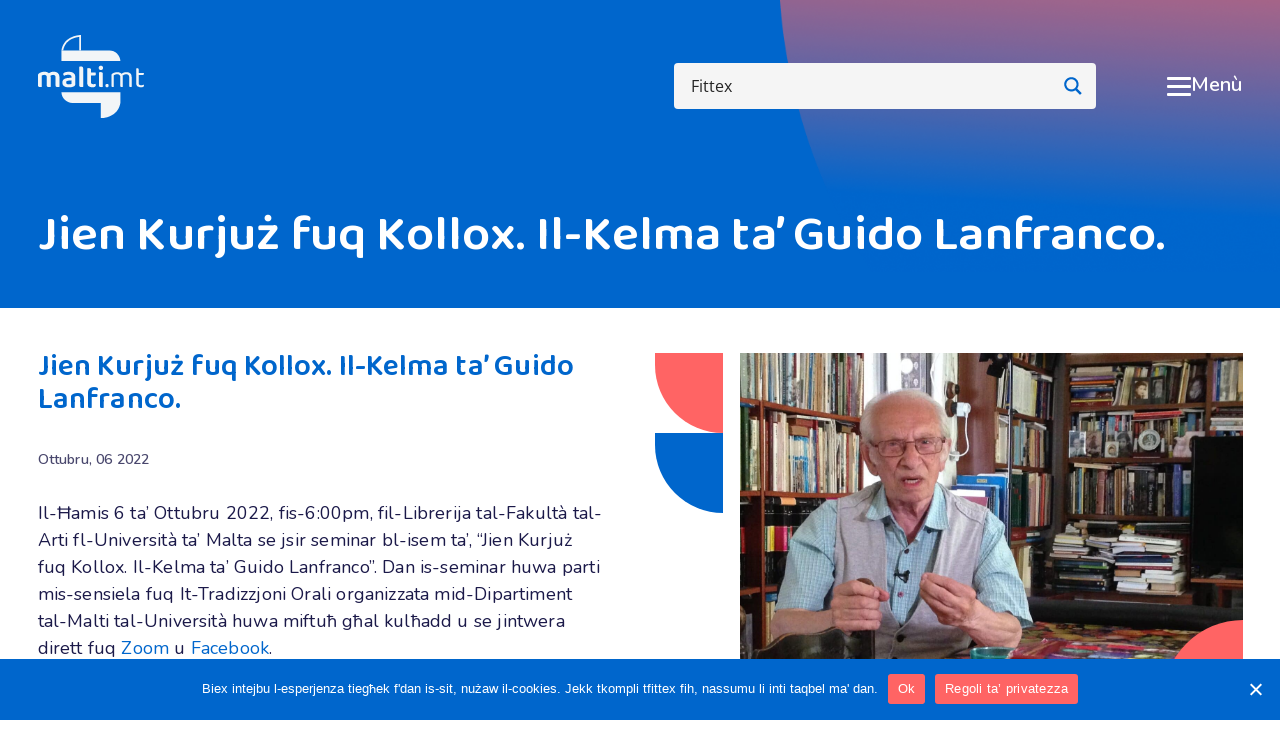

--- FILE ---
content_type: text/css; charset=UTF-8
request_url: https://malti.mt/wp-content/themes/malti/style.css?ver=0.24
body_size: -445
content:
/*
Theme Name: Malti
Theme URI: https://niu.com.mt
Author: NIU Ltd
Author URI: https://niu.com.mt
Description: Malti theme designed to be a perfect companion for a simple and good looking website.
Version: 3.1
License: GNU General Public License v2 or later
License URI: http://www.gnu.org/licenses/gpl-2.0.html
Tags: featured-images, full-width-template, blog
Text Domain: malti
*/


--- FILE ---
content_type: text/css; charset=UTF-8
request_url: https://malti.mt/wp-content/themes/malti-child/assets/css/child-style.min.css?ver=0.24
body_size: 24625
content:
@import url("https://fonts.googleapis.com/css2?family=Baloo+Bhaina+2:wght@500;600&family=Nunito:wght@400;600;700&display=swap");@font-face{font-family:malti-icon;src:url(../fonts/icons/malti-icon.eot);src:url(../fonts/icons/malti-icon.eot?#iefix) format("embedded-opentype"),url(../fonts/icons/malti-icon.woff) format("woff"),url(../fonts/icons/malti-icon.ttf) format("truetype"),url(../fonts/icons/malti-icon.svg#malti-icon) format("svg");font-weight:400;font-style:normal}[class*=icon-]:before{display:inline-block;font-family:malti-icon;font-style:normal;font-weight:400;line-height:1;-webkit-font-smoothing:antialiased;-moz-osx-font-smoothing:grayscale}.icon-search:before{content:"\0041"}.icon-phone:before{content:"\0042"}.icon-envelope:before{content:"\0043"}.icon-arrow-down:before{content:"\0044"}.icon-arrow-right:before{content:"\0045"}.icon-arrow-up:before{content:"\0046"}.icon-arrow-left:before{content:"\0047"}.icon-map-play-svg:before{content:"\0048"}.icon-map-pause:before{content:"\0049"}.icon-menu:before{content:"\004a"}.icon-close:before{content:"\004b"}.icon-sort-1-9:before{content:"\004c"}.icon-sort-9-1:before{content:"\004d"}.icon-sort-A-Z:before{content:"\004e"}.icon-sort-Z-A:before{content:"\004f"}body h1,body h2,body h3{font-family:Baloo Bhaina\ 2,cursive}body .vce-google-fonts-heading--font-family-Baloo-Bhaina .vce-google-fonts-heading-inner{font-family:Baloo Bhaina\ 2,cursive;font-weight:600!important}@media (max-width:767px){body h1{font-size:40px}}@media (max-width:767px){body h2{font-size:32px}}.p_lg{font-size:20px;line-height:1.2}@media (max-width:767px){.p_lg{font-size:18px}}.p_md{font-size:16px;line-height:24px}.p_sm{font-size:12px;line-height:1.7}.font-48 .vce-google-fonts-heading-inner{font-size:48px}@media (max-width:767px){.font-48 .vce-google-fonts-heading-inner{font-size:36px}}@media (max-width:575px){body .vcv-content{padding:0 15px}}.fa.far{font-weight:400!important}img.zoomImg{-webkit-transition:none;-o-transition:none;transition:none}.container{width:100%!important}@media (min-width:1200px){.container{width:1170px!important}}@media (min-width:1250px){.container{width:1235px!important}}.ie-11-or-below .ie-full-width,.ie .ie-full-width{width:100vw!important;margin-left:calc(-50vw + 50%)!important}@media (max-width:1399px){body{background-size:550px}}@media (max-width:1199px){body{background-size:500px}}@media (max-width:991px){body{background-position:0 calc(100% - 370px)}}@media (max-width:767px){body{background-position:0 calc(100% - 554px);background-size:300px}}@media (max-width:640px){body{background-position:0 calc(100% - 570px)}}@media (max-width:479px){body{background-position:0 calc(100% - 624px);background-size:200px}}.visualcomposerstarter .container a,.visualcomposerstarter .container button,.visualcomposerstarter .container img,.visualcomposerstarter .container input,.visualcomposerstarter .container select,.visualcomposerstarter .container textarea{outline:0}.visualcomposerstarter .container .content-wrapper{background:rgba(0,0,0,0)}.visualcomposerstarter .container .vce-button--style-basic.vce-button--style-basic--size-medium{font-size:18px;padding:15px 26px;font-weight:600}.visualcomposerstarter .container .entry-title{display:none}.visualcomposerstarter .container .blue-button{border-radius:8px;font-weight:600;letter-spacing:.02em;padding:12px 30px;min-width:200px;text-align:center}.visualcomposerstarter .container .select2{border:none;border-radius:8px;font-size:18px;-webkit-box-shadow:0 2px 4px rgba(0,0,0,.15);box-shadow:0 2px 4px rgba(0,0,0,.15);outline:none}.visualcomposerstarter .container .select2 .select2-selection--single{height:50px;outline:none;border-radius:8px}.visualcomposerstarter .container .select2 .select2-selection--single .select2-selection__rendered{line-height:50px;padding-left:30px;padding-right:55px;color:#1b1949;font-weight:400}.visualcomposerstarter .container .select2 .select2-selection--single .select2-selection__arrow{height:50px;width:50px}.visualcomposerstarter .container .select2 .select2-selection--single .select2-selection__arrow b{border-color:#1b1949 rgba(0,0,0,0) rgba(0,0,0,0);border-width:6px 6px 0;margin-left:-14px}.visualcomposerstarter .container .search-form:after{content:"";background:#06c;width:1px;height:44px;top:3px;right:70px}@media (max-width:767px){.visualcomposerstarter .container .search-form:after{top:18px;right:85px}}.visualcomposerstarter .container .search-form label .search-field{background:#fff;border-color:#06c;border-radius:8px;font-size:18px;font-style:normal;padding:0 75px 0 40px;height:50px;max-width:100%}@media (max-width:767px){.visualcomposerstarter .container .search-form label .search-field{padding-left:20px}}.visualcomposerstarter .container .search-form button[type=submit],.visualcomposerstarter .container .search-form input[type=submit]{border:none;background:rgba(0,0,0,0);opacity:1;color:#06c;width:70px;height:50px;line-height:54px;text-align:center;border-radius:0 8px 8px 0}@media (max-width:767px){.visualcomposerstarter .container .search-form button[type=submit],.visualcomposerstarter .container .search-form input[type=submit]{top:15px;right:15px}}.visualcomposerstarter .container .search-form button[type=submit]:before,.visualcomposerstarter .container .search-form input[type=submit]:before{content:"\0041";font-family:malti-icon;font-size:16px}.visualcomposerstarter .container .search-form button[type=submit]:focus,.visualcomposerstarter .container .search-form button[type=submit]:hover,.visualcomposerstarter .container .search-form input[type=submit]:focus,.visualcomposerstarter .container .search-form input[type=submit]:hover{background:#06c;color:#fff}.visualcomposerstarter .container audio,.visualcomposerstarter .container video{outline:none}.select2-results ul.select2-results__options{margin-bottom:0}.select2-results ul.select2-results__options li.select2-results__option:before{display:none}.cn-button.bootstrap{background:#06c}.cn-button.bootstrap:hover{background:#ff6464}.text-blue{color:#06c}.text-white,.text-white h2{color:#fff}.text-red{color:#ff6464}.error404 .page-title{min-height:36px}.error404 .page-title h1,.error404 .page-title ul{display:none}.error404 h1{color:#06c}.error404 .main-content{margin-bottom:40px;min-height:38vh}.error404 .search-form{max-width:528px}.error404 .search-form:after{content:"";background:#06c;width:1px;height:44px;top:3px;right:70px}@media (max-width:767px){.error404 .search-form:after{top:18px;right:85px}}.error404 .search-form label .search-field{background:#fff;border-color:#06c;border-radius:8px;font-size:18px;font-style:normal;padding:0 75px 0 40px;height:50px;max-width:100%}@media (max-width:767px){.error404 .search-form label .search-field{padding-left:20px}}.error404 .search-form button[type=submit],.error404 .search-form input[type=submit]{border:none;background:rgba(0,0,0,0);opacity:1;color:#06c;width:70px;height:50px;line-height:50px;text-align:center;border-radius:0 8px 8px 0}@media (max-width:767px){.error404 .search-form button[type=submit],.error404 .search-form input[type=submit]{top:15px;right:15px}}.error404 .search-form button[type=submit]:before,.error404 .search-form input[type=submit]:before{content:"\0041";font-family:malti-icon;font-size:16px;line-height:1}.error404 .search-form button[type=submit]:focus,.error404 .search-form button[type=submit]:hover,.error404 .search-form input[type=submit]:focus,.error404 .search-form input[type=submit]:hover{background:#06c;color:#fff}.bibliography-list-data{margin-top:100px}.cn-button.bootstrap{background-color:#f23351!important}.taxonomy-title{float:left;width:50%}.taxonomy-search{position:relative;text-align:right;width:50%;float:right}@media screen and (max-width:991px){.taxonomy-search{text-align:left;width:100%;float:left}.taxonomy-search input{width:100%!important}}.taxonomy-search .search-input{padding:10px 80px 10px 10px;border-radius:10px;border:1px solid #06c;width:300px}.taxonomy-search button{position:absolute;background:rgba(0,0,0,0);right:10px;top:8px;border:none;border-left:1px solid #06c;padding:6px 20px;line-height:1;color:#06c}body .t_node_desc{display:none!important}.wpdreams_asp_sc{background:#f5f5f5!important;background-image:none!important;padding:6px!important;border-radius:4px!important}.wpdreams_asp_sc input[type=search]{color:#000!important;font-size:16px!important;font-family:Nunito,sans-serif!important;font-weight:600!important;padding-left:15px!important}.wpdreams_asp_sc input[type=search]::-webkit-input-placeholder{color:#000!important;font-size:16px!important}.wpdreams_asp_sc input[type=search]::-moz-placeholder{color:#000!important;font-size:16px!important}.wpdreams_asp_sc input[type=search]:-ms-input-placeholder{color:#000!important;font-size:16px!important}.wpdreams_asp_sc input[type=search]::-ms-input-placeholder{color:#000!important;font-size:16px!important}.wpdreams_asp_sc input[type=search]::placeholder{color:#000!important;font-size:16px!important}.wpdreams_asp_sc .proclose svg{background:#ff6464!important}.error404 .main-content .wpdreams_asp_sc{width:50%!important}.textwidget{position:relative}.textwidget label{font-size:14px;font-weight:500}@media screen and (max-width:991px){.textwidget .tnp-subscription{margin:0!important;width:100%;max-width:unset}}.textwidget .tnp-subscription .tnp-email{border-radius:4px!important;border:none!important;font-size:16px!important;padding:12px 18px!important;height:50px!important;color:#000!important;width:100%!important;background:#f6f6f6;font-style:italic;margin-bottom:16px}.textwidget .tnp-subscription .tnp-email::-webkit-input-placeholder{color:#000!important}.textwidget .tnp-subscription .tnp-email::-moz-placeholder{color:#000!important}.textwidget .tnp-subscription .tnp-email:-ms-input-placeholder{color:#000!important}.textwidget .tnp-subscription .tnp-email::-ms-input-placeholder{color:#000!important}.textwidget .tnp-subscription .tnp-email::placeholder{color:#000!important}.textwidget .tnp-privacy-field{margin-bottom:16px}.textwidget .tnp-privacy-field input[type=checkbox]{vertical-align:top;margin-right:5px}.textwidget .tnp-field-button input{font-weight:700!important;font-size:18px!important;line-height:1!important;color:#fff!important;background:#ff6464!important;border:none!important;border-radius:4px!important;height:56px!important;padding:0 20px!important;width:100%!important}.textwidget .tnp-field-button input:focus,.textwidget .tnp-field-button input:hover{background:#fff!important;color:#ff6464!important}.alfabett-wrap{display:-webkit-inline-box;display:-ms-inline-flexbox;display:inline-flex;position:relative}.alfabett-wrap,.alfabett-wrap .alfabett-audio{-webkit-box-pack:center;-ms-flex-pack:center;justify-content:center;-webkit-box-align:center;-ms-flex-align:center;align-items:center}.alfabett-wrap .alfabett-audio{width:20px;display:-webkit-box;display:-ms-flexbox;display:flex;-webkit-transform:translate(10px,-6px);-ms-transform:translate(10px,-6px);transform:translate(10px,-6px)}.mw-400{max-width:400px;margin:0 auto}p.add-new-resource{text-align:right}.custom-data{display:-webkit-box;display:-ms-flexbox;display:flex;gap:10px}body .para-text p{margin-bottom:14px;font-size:18px;line-height:18px}@media (max-width:767px){body .para-text p{margin-bottom:12px;font-size:15px;line-height:15px}}body .para-text p:last-child{margin-bottom:0}.literature-listing.all-records .filter-btn{display:-webkit-box;display:-ms-flexbox;display:flex;max-width:calc(100% - 532px);margin:0 0 0 50px;height:50px;gap:32px}@media (max-width:991px){.literature-listing.all-records .filter-btn{max-width:calc(100% - 422px);margin:0 0 0 20px;gap:0}}@media (max-width:860px){.literature-listing.all-records .filter-btn{max-width:100%;margin:0 15px;-webkit-box-orient:vertical;-webkit-box-direction:normal;-ms-flex-direction:column;flex-direction:column;gap:16px;height:-webkit-max-content;height:-moz-max-content;height:max-content}}.literature-listing.all-records .filter-btn .select2{left:0;right:unset;max-width:50%;position:relative;width:100%!important;top:0}@media (max-width:860px){.literature-listing.all-records .filter-btn .select2{max-width:100%}}.literature-listing.all-records .filter-btn .select2 .selection .select2-selection{border:1px solid #06c!important}.literature-listing .table-responsive{overflow:hidden}@media (min-width:861px){.literature-listing .table-responsive{overflow:visible}}@media (max-width:860px){.literature-listing .table-responsive .dataTables_wrapper .row .col-sm-6+.col-sm-6{width:100%!important;margin-top:7px!important;padding:0!important}}.literature-listing .table-responsive .dataTables_wrapper .row .col-sm-12{width:100%;overflow-x:auto}.literature-listing .table-responsive .dataTables_wrapper .row .col-sm-5{display:none}.literature-listing .table-responsive .dataTables_wrapper .row .col-sm-7{width:100%}.literature-listing .table-responsive .dataTables_wrapper div.dataTables_filter{position:absolute;top:-60px;right:50px;float:unset;z-index:9;max-width:394px;width:394px}@media (max-width:991px){.literature-listing .table-responsive .dataTables_wrapper div.dataTables_filter{right:10px}}@media (max-width:860px){.literature-listing .table-responsive .dataTables_wrapper div.dataTables_filter{position:relative;top:0;right:0;float:unset;z-index:9;max-width:100%;width:100%!important}.literature-listing .table-responsive .dataTables_wrapper div.dataTables_filter label{width:100%}}@media (max-width:767px){.literature-listing .table-responsive .dataTables_wrapper div.dataTables_filter{margin-top:0!important}}@media (max-width:399px){.literature-listing .table-responsive .dataTables_wrapper div.dataTables_filter{margin:0 auto!important}}.literature-listing .table-responsive .dataTables_wrapper div.dataTables_filter .form-control.input-sm{width:394px}@media (max-width:860px){.literature-listing .table-responsive .dataTables_wrapper div.dataTables_filter .form-control.input-sm{width:100%;max-width:100%!important;margin:0 auto}}.literature-listing .table-responsive .dataTables_wrapper div.dataTables_filter .form-control{background:#fff;border-color:#06c;border-radius:8px;font-size:18px;font-style:normal;padding:0 75px 0 25px;height:50px;max-width:100%;-webkit-box-shadow:0 2px 4px rgba(0,0,0,.15);box-shadow:0 2px 4px rgba(0,0,0,.15)}.literature-listing .table-responsive .dataTables_wrapper div.dataTables_paginate{margin:36px 0 0;white-space:nowrap;text-align:center}.sub-listing-page .container{padding:41px 0;overflow:auto;border-bottom:.7px solid #d0d0d0}.sub-listing-page .container ul{display:-webkit-box;display:-ms-flexbox;display:flex;gap:36px;-webkit-box-pack:center;-ms-flex-pack:center;justify-content:center;width:-webkit-max-content;width:-moz-max-content;width:max-content;margin:0 auto}@media (max-width:767px){.sub-listing-page .container ul{gap:28px}}.sub-listing-page .container ul li{list-style:none}.sub-listing-page .container ul li.current_page_item a,.sub-listing-page .container ul li:hover a{background:#ee6e6a;color:#fff;text-decoration:none}.sub-listing-page .container ul li a{font-family:Nunito,sans-serif;font-weight:700;font-size:18px;line-height:18px;letter-spacing:0;color:#000;padding:20px 26px;background:#f0f0f0;display:block;border-radius:4px}@media (min-width:1200px){.vce-simple-image-slider.malti-img-slider.h-set{height:485px}.vce-simple-image-slider.malti-img-slider.h-set .vce-simple-image-slider-wrapper{height:100%}.vce-simple-image-slider.malti-img-slider.h-set .vce-simple-image-slider-wrapper .vce-simple-image-slider-helper{height:430px!important}}@media (max-width:575px){.vce-simple-image-slider.malti-img-slider.h-set{height:317px}.vce-simple-image-slider.malti-img-slider.h-set .vce-simple-image-slider-wrapper{height:100%}.vce-simple-image-slider.malti-img-slider.h-set .vce-simple-image-slider-wrapper .vce-simple-image-slider-helper{height:317px!important}}@media (max-width:575px){.vce-simple-image-slider.malti-img-slider.h-set.h-min{height:217px}.vce-simple-image-slider.malti-img-slider.h-set.h-min .vce-simple-image-slider-wrapper{height:100%}.vce-simple-image-slider.malti-img-slider.h-set.h-min .vce-simple-image-slider-wrapper .vce-simple-image-slider-helper{height:217px!important}}.team-row{margin-top:48px;margin-bottom:40px}.team-row .vce-row-content .vce-col .vce-col-content{display:-webkit-box;display:-ms-flexbox;display:flex;gap:37px;-ms-flex-wrap:wrap;flex-wrap:wrap;-webkit-box-pack:center;-ms-flex-pack:center;justify-content:center;-webkit-box-align:center;-ms-flex-align:center;align-items:center}@media (max-width:466px){.team-row .vce-row-content .vce-col .vce-col-content{gap:32px 58px}}.team-row .vce-row-content .vce-col .vce-col-content .team-image{width:113px;height:105px}.team-row .vce-row-content .vce-col .vce-col-content .team-image:nth-child(2n){margin-top:22px}@media (max-width:466px){.team-row .vce-row-content .vce-col .vce-col-content .team-image:nth-child(2n){margin-top:0}}.literature-listing.niu-table.all-records table{border-collapse:collapse!important}.literature-listing.niu-table.all-records table thead>tr>th:before{height:100%}.literature-listing.niu-table.all-records table>tbody>tr{-webkit-box-shadow:unset!important;box-shadow:unset!important}.literature-listing.niu-table.all-records table>tbody>tr:nth-child(2n-1){background:#f2f2f2!important;border-radius:0!important;-webkit-box-shadow:unset!important;box-shadow:unset!important}.literature-listing.niu-table.all-records table>tbody>tr td:first-child{border-radius:6px 0 0 6px!important}.literature-listing.niu-table.all-records table>tbody>tr td:last-child{border-radius:0 6px 6px 0}.literature-listing.niu-table.all-records table>tbody>tr td:after{height:100%;border-color:#acacac}body.menu-sandwich:not(.home) header{background:#06c url(../images/corner-top-bg.png) no-repeat 100% 0;background-size:633px}@media (max-width:1399px){body.menu-sandwich:not(.home) header{background-size:500px}}@media (max-width:1199px){body.menu-sandwich:not(.home) header{background-size:450px}}@media (max-width:767px){body.menu-sandwich:not(.home) header{background-size:280px}}@media (max-width:479px){body.menu-sandwich:not(.home) header{background-size:200px}}body.menu-sandwich.home-new header .navbar,body.menu-sandwich.home header .navbar{background:#fff}body.menu-sandwich.home-new header .navbar-toggle,body.menu-sandwich.home header .navbar-toggle{color:#000}body.menu-sandwich.home-new header .navbar-toggle svg path,body.menu-sandwich.home header .navbar-toggle svg path{stroke:#000}body.menu-sandwich.home-new header .navbar-toggle .icon-wrap .icon,body.menu-sandwich.home header .navbar-toggle .icon-wrap .icon{background-color:#000}body.menu-sandwich.home-new header .navbar-toggle .icon-wrap .icon:after,body.menu-sandwich.home-new header .navbar-toggle .icon-wrap .icon:before,body.menu-sandwich.home header .navbar-toggle .icon-wrap .icon:after,body.menu-sandwich.home header .navbar-toggle .icon-wrap .icon:before{background-color:#000}body.menu-sandwich.home-new header .navbar-toggle:hover,body.menu-sandwich.home header .navbar-toggle:hover{color:#ff6464}body.menu-sandwich.home-new header .navbar-toggle:hover svg path,body.menu-sandwich.home header .navbar-toggle:hover svg path{stroke:#ff6464}body.menu-sandwich.home-new header .search-wrap .mob-search,body.menu-sandwich.home header .search-wrap .mob-search{color:#000}body.menu-sandwich.home-new header .search-wrap .mob-search:focus,body.menu-sandwich.home-new header .search-wrap .mob-search:hover,body.menu-sandwich.home header .search-wrap .mob-search:focus,body.menu-sandwich.home header .search-wrap .mob-search:hover{color:#06c}body.menu-sandwich header .navbar-wrapper{background:rgba(0,0,0,0)!important}@media (max-width:767px){body.menu-sandwich header .navbar-wrapper{padding:20px 15px}}@media (max-width:767px){body.menu-sandwich header .navbar-brand{max-width:100px}}body.menu-sandwich header .navbar-brand img{max-width:106px}@media (max-width:767px){body.menu-sandwich header .navbar-brand img{max-width:90px}}body.menu-sandwich header .navbar-toggle{margin:38px 0 0;font-size:20px;font-weight:600;color:#fff;padding:0;outline:none;display:-webkit-box!important;display:-ms-flexbox!important;display:flex!important;-webkit-box-align:center;-ms-flex-align:center;align-items:center;gap:12px;line-height:1}@media (max-width:767px){body.menu-sandwich header .navbar-toggle{margin-top:20px;font-size:18px}}body.menu-sandwich header .navbar-toggle.active .icon-wrap .icon{-webkit-transition-duration:.5s;-o-transition-duration:.5s;transition-duration:.5s;background:rgba(0,0,0,0)}body.menu-sandwich header .navbar-toggle.active .icon-wrap .icon:before{-webkit-transform:rotate(45deg) scaleX(1.25) translate(4.5px,4.5px);-ms-transform:rotate(45deg) scaleX(1.25) translate(4.5px,4.5px);transform:rotate(45deg) scaleX(1.25) translate(4.5px,4.5px)}body.menu-sandwich header .navbar-toggle.active .icon-wrap .icon:after{-webkit-transform:rotate(-45deg) scaleX(1.25) translate(5px,-6px);-ms-transform:rotate(-45deg) scaleX(1.25) translate(5px,-6px);transform:rotate(-45deg) scaleX(1.25) translate(5px,-6px)}body.menu-sandwich header .navbar-toggle .icon-wrap{width:24px;height:22px;position:relative}body.menu-sandwich header .navbar-toggle .icon-wrap .icon{-webkit-transition-duration:.5s;-o-transition-duration:.5s;transition-duration:.5s;position:absolute;height:3px;width:24px;top:11px;background-color:#fff;border-radius:4px;left:0}body.menu-sandwich header .navbar-toggle .icon-wrap .icon:before{-webkit-transition-duration:.5s;-o-transition-duration:.5s;transition-duration:.5s;position:absolute;width:24px;height:3px;background-color:#fff;content:"";top:-8px;border-radius:4px;left:0}body.menu-sandwich header .navbar-toggle .icon-wrap .icon:after{-webkit-transition-duration:.5s;-o-transition-duration:.5s;transition-duration:.5s;position:absolute;width:24px;height:3px;background-color:#fff;content:"";top:8px;border-radius:4px;left:0}body.menu-sandwich header .navbar-toggle svg{display:inline-block;vertical-align:sub;margin-right:5px}body.menu-sandwich header .navbar-toggle svg path{stroke:#fff}body.menu-sandwich header .navbar-toggle:hover{color:#ff6464}body.menu-sandwich header .navbar-toggle:hover svg path{stroke:#ff6464}body.menu-sandwich .search-wrap{float:right;margin-right:70px;width:35%;margin-top:28px;position:relative}@media (max-width:991px){body.menu-sandwich .search-wrap{width:40%}}@media (max-width:767px){body.menu-sandwich .search-wrap{width:30px;margin-top:22px;margin-right:20px;position:unset}}body.menu-sandwich .search-wrap .mob-search{display:none;color:#fff}body.menu-sandwich .search-wrap .mob-search:focus,body.menu-sandwich .search-wrap .mob-search:hover{color:#ff6464}@media (max-width:767px){body.menu-sandwich .search-wrap .mob-search{display:block;text-align:center;font-size:20px}}body.menu-sandwich .search-wrap .search-form{max-width:528px}@media (max-width:767px){body.menu-sandwich .search-wrap .search-form{position:absolute;left:0;width:100%;top:80%;padding:15px;background:#fff;display:none}}body.menu-sandwich .search-wrap .search-form:after{content:"";background:#06c;width:1px;height:44px;top:3px;right:70px}@media (max-width:767px){body.menu-sandwich .search-wrap .search-form:after{top:18px;right:85px}}body.menu-sandwich .search-wrap .search-form label .search-field{border-color:#06c;background-color:#fff;border-radius:4px;font-size:18px;font-style:normal;padding:0 75px 0 40px;height:50px;max-width:100%}@media (max-width:767px){body.menu-sandwich .search-wrap .search-form label .search-field{padding-left:20px}}body.menu-sandwich .search-wrap .search-form button[type=submit],body.menu-sandwich .search-wrap .search-form input[type=submit]{border:none;background:rgba(0,0,0,0);opacity:1;color:#06c;width:70px;height:50px;line-height:50px;text-align:center;border-radius:0 8px 8px 0}@media (max-width:767px){body.menu-sandwich .search-wrap .search-form button[type=submit],body.menu-sandwich .search-wrap .search-form input[type=submit]{top:15px;right:15px}}body.menu-sandwich .search-wrap .search-form button[type=submit]:before,body.menu-sandwich .search-wrap .search-form input[type=submit]:before{content:"\0041";font-family:malti-icon;font-size:16px}body.menu-sandwich .search-wrap .search-form button[type=submit]:focus,body.menu-sandwich .search-wrap .search-form button[type=submit]:hover,body.menu-sandwich .search-wrap .search-form input[type=submit]:focus,body.menu-sandwich .search-wrap .search-form input[type=submit]:hover{background:#06c;color:#fff}body.menu-sandwich .search-wrap input.search-field.search-processing{background-image:url(../images/loader.gif);background-repeat:no-repeat;background-position:calc(100% - 90px);background-size:30px}body.menu-sandwich .search-wrap .header-search-result-section .seacrh-result-wrap{background:#06c;position:absolute;z-index:999;width:100%;max-width:528px;border:1px solid #06c;border-radius:8px;text-align:center}body.menu-sandwich .search-wrap .header-search-result-section .seacrh-result-wrap ul{background:#fff;padding:0;max-height:250px;overflow-y:auto;text-align:left;margin:0}body.menu-sandwich .search-wrap .header-search-result-section .seacrh-result-wrap ul li{list-style:none;font-size:14px}body.menu-sandwich .search-wrap .header-search-result-section .seacrh-result-wrap ul li:nth-child(2n){background:#f2f5f7}body.menu-sandwich .search-wrap .header-search-result-section .seacrh-result-wrap ul li a{color:#1b1949;font-weight:400;padding:10px 20px;display:block}body.menu-sandwich .search-wrap .header-search-result-section .seacrh-result-wrap ul li a:focus,body.menu-sandwich .search-wrap .header-search-result-section .seacrh-result-wrap ul li a:hover{color:#ff6464;text-decoration:none}body.menu-sandwich .search-wrap .header-search-result-section .seacrh-result-wrap .seacrh-view-all-btn{display:inline-block;color:#fff;font-size:15px;font-weight:700;padding:10px}body.menu-sandwich .search-wrap .header-search-result-section .seacrh-result-wrap .seacrh-view-all-btn:focus,body.menu-sandwich .search-wrap .header-search-result-section .seacrh-result-wrap .seacrh-view-all-btn:hover{color:#ff6464;text-decoration:none}body.menu-sandwich #main-menu{background:#fff;-webkit-box-shadow:0 4px 12px 0 rgba(0,0,0,.25);box-shadow:0 4px 12px 0 rgba(0,0,0,.25);width:520px;padding:40px 0 70px!important;border-bottom-left-radius:100px;top:0;max-height:100vh;left:auto;right:0;-webkit-transform:translateX(105%);-ms-transform:translateX(105%);transform:translateX(105%);-webkit-transition:-webkit-transform .8s ease;transition:-webkit-transform .8s ease;-o-transition:transform .8s ease;transition:transform .8s ease;transition:transform .8s ease,-webkit-transform .8s ease;overflow:hidden}@media (max-width:767px){body.menu-sandwich #main-menu{border-bottom-left-radius:80px}}@media (max-width:539px){body.menu-sandwich #main-menu{width:95%}}@media (max-width:439px){body.menu-sandwich #main-menu{padding:40px 0 57px!important}}body.menu-sandwich #main-menu.open{margin-left:0;-webkit-transform:translateX(0);-ms-transform:translateX(0);transform:translateX(0)}body.menu-sandwich #main-menu.active{margin-left:-520px}@media (max-width:539px){body.menu-sandwich #main-menu.active{margin-left:-95%}}body.menu-sandwich #main-menu .button-close{float:right;margin-bottom:15px;position:absolute;color:#06c;right:20px;top:20px;width:20px;display:-webkit-box;display:-ms-flexbox;display:flex;-webkit-box-align:center;-ms-flex-align:center;align-items:center;-webkit-box-pack:center;-ms-flex-pack:center;justify-content:center;line-height:1;font-size:16px}body.menu-sandwich #main-menu .button-close:hover{color:#ff6464}body.menu-sandwich #main-menu .header-widgetised-area{padding:0 70px}@media (max-width:439px){body.menu-sandwich #main-menu .header-widgetised-area{padding:0 20px}}body.menu-sandwich #main-menu .header-widgetised-area .wp-block-buttons .wp-block-button{width:100%}body.menu-sandwich #main-menu .header-widgetised-area .wp-block-buttons .wp-block-button .wp-element-button{font-size:18px;font-weight:700;width:100%;text-decoration:none}body.menu-sandwich #main-menu .header-widgetised-area .wp-block-buttons .wp-block-button .wp-element-button:hover{background:#ff6464!important;color:#fff!important}body.menu-sandwich #main-menu ul.nav{clear:both;max-height:calc(100vh - 195px);overflow-y:auto;padding-right:70px}@media (max-width:439px){body.menu-sandwich #main-menu ul.nav{padding-right:30px}}body.menu-sandwich #main-menu ul.nav li a{font-family:Nunito,sans-serif;font-weight:700;font-size:20px;color:#06c;padding:14px 0 14px 70px}@media (max-width:439px){body.menu-sandwich #main-menu ul.nav li a{padding:12px 0 12px 30px}}body.menu-sandwich #main-menu ul.nav li a:hover{background:#06c;color:#f2f5f7}body.menu-sandwich #main-menu ul.nav li .dropdown-toggle{color:#06c;width:55px}@media (max-width:439px){body.menu-sandwich #main-menu ul.nav li .dropdown-toggle{padding-top:14px}body.menu-sandwich #main-menu ul.nav li .dropdown-toggle.open{padding:10px 0 12px}}body.menu-sandwich #main-menu ul.nav li.active,body.menu-sandwich #main-menu ul.nav li:hover{background:#06c}body.menu-sandwich #main-menu ul.nav li.active .dropdown-toggle,body.menu-sandwich #main-menu ul.nav li.active>a,body.menu-sandwich #main-menu ul.nav li:hover .dropdown-toggle,body.menu-sandwich #main-menu ul.nav li:hover>a{color:#f2f5f7}body.menu-sandwich #main-menu ul.nav li ul.sub-menu{background:#06c;border-top:1px solid #fff;position:absolute;width:100%;z-index:1}@media (max-width:767px){body.menu-sandwich #main-menu ul.nav li ul.sub-menu{position:relative}}body.menu-sandwich #main-menu ul.nav li ul.sub-menu li a{font-size:14px;color:#f2f5f7;padding:10px 0 10px 70px}@media (max-width:439px){body.menu-sandwich #main-menu ul.nav li ul.sub-menu li a{padding-left:40px}}body.menu-sandwich #main-menu ul.nav li ul.sub-menu li a:hover{background:#f2f5f7;color:#06c}.vertical.ajaxsearchpro{background:#06c!important}.niu-search-details{margin-bottom:20px}@media (max-width:767px){.asp_w_container.asp_w_container_1.asp_w_container_1_1{display:none;position:absolute;background:#fff;left:0;top:110px;width:100%;padding:20px;right:0;margin:auto;z-index:10}}body.menu-sandwich.tezijiet header{background:#fff}body.menu-sandwich.tezijiet header .page-title{display:none}body.menu-sandwich.tezijiet header .navbar-toggle,body.menu-sandwich.tezijiet header .navbar-toggle .icon-wrap{color:#000!important}body.menu-sandwich.tezijiet header .navbar-toggle .icon-wrap .icon{background-color:#000!important}body.menu-sandwich.tezijiet header .navbar-toggle .icon-wrap .icon:after,body.menu-sandwich.tezijiet header .navbar-toggle .icon-wrap .icon:before{background-color:#000!important}body.menu-sandwich .custom-page-header{color:#fff;height:376px;position:relative}body.menu-sandwich .custom-page-header:after{content:"";width:100%;height:100%;left:0;top:0;background:-webkit-gradient(linear,left top,right top,color-stop(20.42%,rgba(0,0,0,.87)),color-stop(73.61%,rgba(0,0,0,0)));background:-o-linear-gradient(left,rgba(0,0,0,.87) 20.42%,rgba(0,0,0,0) 73.61%);background:linear-gradient(90deg,rgba(0,0,0,.87) 20.42%,rgba(0,0,0,0) 73.61%);display:block;position:absolute}body.menu-sandwich .custom-page-header .container{display:-webkit-box;display:-ms-flexbox;display:flex;-webkit-box-pack:center;-ms-flex-pack:center;justify-content:center;position:relative;-webkit-box-align:start;-ms-flex-align:start;align-items:flex-start;-webkit-box-orient:vertical;-webkit-box-direction:normal;-ms-flex-direction:column;flex-direction:column;height:100%;z-index:1}@media (max-width:767px){body.menu-sandwich .custom-page-header .container{padding:0 25px}}body.menu-sandwich .custom-page-header .container .page-title{padding:0;margin:0;min-height:-webkit-max-content;min-height:-moz-max-content;min-height:max-content;font-weight:600;font-size:60px;line-height:64px;letter-spacing:0;color:#fff}@media (max-width:767px){body.menu-sandwich .custom-page-header .container .page-title{font-size:48px;line-height:64px}}body.menu-sandwich .custom-page-header .container .subtile-case{font-family:Baloo Bhaina\ 2,cursive;font-weight:600;font-size:18px;line-height:18px;letter-spacing:0;text-transform:uppercase;color:#fff}@media (max-width:767px){body.menu-sandwich .custom-page-header .container .subtile-case{font-size:15px;line-height:15px}}body.menu-sandwich .custom-page-header .container .banner-btn{margin-top:30px}body.menu-sandwich .custom-page-header .container .banner-btn a{font-family:Nunito,sans-serif;font-weight:700;font-size:18px;line-height:18px;letter-spacing:0;color:#fff;padding:20px 26px;background-color:#ee6e6a;border-color:unset;display:block;border-radius:4px;overflow:hidden}body.menu-sandwich .custom-page-header .container .banner-btn a:hover{background:#0d95e8;color:#fff;text-decoration:none}body.menu-sandwich .custom-page-header .container .breadcrumbs{position:absolute;bottom:0;z-index:1;font-family:Nunito,sans-serif;font-weight:400;font-size:14px;line-height:14px;letter-spacing:0;color:#fff}body.menu-sandwich .custom-page-header .container .breadcrumbs a{color:#fff}body.menu-sandwich .custom-page-header .container .breadcrumbs span[aria-current=page]{font-weight:700}#footer{background:#2567c5}#footer .footer-widget-area{padding:145px 0 25px;font-size:16px;line-height:24px;background:#2567c5}@media (max-width:767px){#footer .footer-widget-area{padding-top:95px}}@media (min-width:768px){#footer .footer-widget-area .col-md-4{float:left}}@media (min-width:768px){#footer .footer-widget-area .col-md-4:first-child{width:25%}}@media (min-width:992px){#footer .footer-widget-area .col-md-4:first-child{width:36%}}@media (min-width:1200px){#footer .footer-widget-area .col-md-4:first-child{width:35%}}@media (min-width:768px){#footer .footer-widget-area .col-md-4:nth-child(2){width:27%}}@media (min-width:992px){#footer .footer-widget-area .col-md-4:nth-child(2){width:24%}}@media (min-width:768px){#footer .footer-widget-area .col-md-4:nth-child(3){width:47%}}@media (min-width:992px){#footer .footer-widget-area .col-md-4:nth-child(3){width:40%}}@media (min-width:1200px){#footer .footer-widget-area .col-md-4:nth-child(3){width:41%}}#footer .footer-widget-area .col-md-3{float:left}@media (max-width:991px){#footer .footer-widget-area .col-md-3{margin-bottom:40px}}#footer .footer-widget-area .col-md-3:first-child{width:22%}@media (max-width:991px){#footer .footer-widget-area .col-md-3:first-child{width:32.33%}}@media (max-width:767px){#footer .footer-widget-area .col-md-3:first-child{width:100%}}@media (max-width:991px){#footer .footer-widget-area .col-md-3:nth-child(2){width:33.33%}}@media (max-width:767px){#footer .footer-widget-area .col-md-3:nth-child(2){width:50%}}@media (max-width:543px){#footer .footer-widget-area .col-md-3:nth-child(2){width:100%}}@media (max-width:991px){#footer .footer-widget-area .col-md-3:nth-child(3){width:33.33%}}@media (max-width:767px){#footer .footer-widget-area .col-md-3:nth-child(3){width:50%}}@media (max-width:543px){#footer .footer-widget-area .col-md-3:nth-child(3){width:100%}}#footer .footer-widget-area .col-md-3:last-child{width:27%}@media (max-width:991px){#footer .footer-widget-area .col-md-3:last-child{width:100%}}@media (max-width:991px){#footer .footer-widget-area .col-md-3:last-child .widget{max-width:500px;margin:0 auto}}@media (max-width:767px){#footer .footer-widget-area .col-md-3:last-child .widget{max-width:100%}}#footer .footer-widget-area .widget_nav_menu ul{list-style:none;padding:0;font-size:16px}#footer .footer-widget-area .widget_nav_menu ul li{line-height:24px;margin-bottom:8px;position:relative}#footer .footer-widget-area .widget_nav_menu ul li a{padding-left:24px;border:none;color:#fff}#footer .footer-widget-area .widget_nav_menu ul li a:before{content:"";width:11px;height:12px;background:#fff;border-bottom-left-radius:20px;position:absolute;left:0;top:6px}#footer .footer-widget-area .widget_nav_menu ul li a:hover{color:#ff6464;text-decoration:underline;text-underline-offset:3px}#footer .footer-widget-area .widget_nav_menu ul li a:hover:before{background:#ff6464}#footer .footer-widget-area .widget_social_icons_widget{position:absolute;right:15px;margin:0}@media screen and (max-width:767px){#footer .footer-widget-area .widget_social_icons_widget{top:-30px}}#footer .footer-widget-area .widget_social_icons_widget ul{margin:0}#footer .footer-widget-area .widget_social_icons_widget a{border-bottom:none!important}#footer .footer-widget-area .widget_social_icons_widget a:focus,#footer .footer-widget-area .widget_social_icons_widget a:hover{border-bottom:none!important;color:#1b1949!important}#footer .footer-widget-area .widget_social_icons_widget .fa-2x{font-size:18px}#footer .footer-widget-area .widget-title{color:#fff;font-size:24px;font-weight:600;line-height:1.15}#footer .footer-widget-area .niu-contact-info li{position:relative;padding-left:28px;margin-bottom:20px}#footer .footer-widget-area .niu-contact-info li:last-child{margin-bottom:0}#footer .footer-widget-area .niu-contact-info li .contact-icon{position:absolute;left:0;top:2px;color:#fff}#footer .footer-widget-area .niu-contact-info .contact-info{color:#fff;white-space:pre-wrap}#footer .footer-widget-area .niu-contact-info .contact-info:hover{color:#ff6464}#footer .footer-widget-area .niu-contact-info .contact-info a{border:none}#footer .footer-widget-area .niu-contact-info .contact-info a:hover{color:#ff6464;text-decoration:underline;text-underline-offset:3px}#footer .footer-widget-area .niu-contact-info textarea{white-space:pre-wrap}#footer .footer-widget-area .gform_widget .widget-title{margin:0;padding-right:70px}#footer .footer-widget-area .gform_widget .gform_wrapper{margin-top:0;margin-right:1px}#footer .footer-widget-area .gform_widget .gform_wrapper form{display:-webkit-box;display:-ms-flexbox;display:flex}#footer .footer-widget-area .gform_widget .gform_wrapper .gform_body{width:calc(100% - 158px)}@media (max-width:640px){#footer .footer-widget-area .gform_widget .gform_wrapper .gform_body{margin-right:10px}}@media (max-width:991px){#footer .footer-widget-area .gform_widget .gform_wrapper .gform_body{width:calc(100% - 110px)}}#footer .footer-widget-area .gform_widget .gform_wrapper ul.gform_fields li.gfield{margin:0}#footer .footer-widget-area .gform_widget .gform_wrapper ul.gform_fields li.gfield .ginput_container_email input{border-radius:8px;border:none;font-size:14px!important;letter-spacing:.02em!important;padding:8px 18px!important;height:40px;margin-top:8px;color:#000}@media (max-width:419px){#footer .footer-widget-area .gform_widget .gform_wrapper ul.gform_fields li.gfield .ginput_container_consent{max-width:80%}}#footer .footer-widget-area .gform_widget .gform_wrapper .gform_footer{margin:0;width:158px}@media (max-width:991px){#footer .footer-widget-area .gform_widget .gform_wrapper .gform_footer{width:110px}}#footer .footer-widget-area .gform_widget .gform_wrapper .gform_footer input.button{font-weight:600;font-size:14px;line-height:19px;letter-spacing:.02em;color:#f2f5f7;background:rgba(0,0,0,0);border:2px solid #f2f5f7;border-radius:8px;height:40px;padding:0 20px;width:100%}#footer .footer-widget-area .gform_widget .gform_wrapper .gform_footer input.button:focus,#footer .footer-widget-area .gform_widget .gform_wrapper .gform_footer input.button:hover{background:#f2f5f7;color:#06c}#footer .site-info{border-top:1px solid hsla(0,0%,100%,.2);display:-webkit-box;display:-ms-flexbox;display:flex;-webkit-box-pack:justify;-ms-flex-pack:justify;justify-content:space-between;-webkit-box-align:center;-ms-flex-align:center;align-items:center;width:100%;padding:30px 0;font-size:15px;line-height:1.1}.ie #footer .site-info{width:26%}@media (max-width:991px){#footer .site-info{-webkit-box-orient:vertical;-webkit-box-direction:normal;-ms-flex-direction:column;flex-direction:column;gap:24px}}#footer .site-info .copyright-wrap{display:-webkit-box;display:-ms-flexbox;display:flex;gap:18px}#footer .site-info .copyright-wrap>a:hover{color:#ff6464;border-color:#ff6464}#footer .site-info .copyright{margin:0;font-size:15px}#footer .site-info .copyright:after{content:"";width:6px;height:6px;border-radius:8px;background:#fff;display:inline-block;margin-left:18px;vertical-align:middle}#footer .site-info .copyright a{color:#fff;font-weight:500;text-decoration:underline;text-underline-offset:2px;border:none}#footer .site-info .copyright a:hover{text-decoration:none}#footer .site-info .footer-social-section .widgetizedArea{display:-webkit-box;display:-ms-flexbox;display:flex;-webkit-box-align:center;-ms-flex-align:center;align-items:center;gap:20px}@media (max-width:991px){#footer .site-info .footer-social-section .widgetizedArea{gap:15px;-ms-flex-wrap:wrap;flex-wrap:wrap}}#footer .site-info .footer-social-section .widgetizedArea h3{color:#fff;font-size:15px;font-weight:500;line-height:1.1;font-family:Nunito,sans-serif;margin:0}#footer .site-info .footer-social-section .widgetizedArea UL{margin:0}#footer .site-info .footer-social-section .widgetizedArea a{color:#fff;border-bottom:none!important}#footer .site-info .footer-social-section .widgetizedArea a:focus,#footer .site-info .footer-social-section .widgetizedArea a:hover{border-bottom:none!important;color:#ff6464!important}#footer .site-info .footer-social-section .widgetizedArea .fa-2x{font-size:18px}#footer .footer-bottom{display:none}.powered-by-area{display:-webkit-box;display:-ms-flexbox;display:flex;-webkit-box-pack:end;-ms-flex-pack:end;justify-content:flex-end}.powered-by-area a{text-decoration:none;font-size:14px;line-height:19px;padding:0}.powered-by-area a img{width:45px;height:9px;margin-left:5px;margin-top:-3px}body .gform_wrapper .gsection{border-bottom:2px solid #06c}body .gform_wrapper .gsection h2{color:#06c}body .gform_wrapper .validation_error{color:#f23351;border-top:2px solid #000;border-bottom:2px solid #000;width:96%;display:none}body .gform_wrapper .gfield_required{color:#ff6464}body .gform_wrapper li.gfield{padding-left:0}@media screen and (max-width:767px){body .gform_wrapper li.gfield{width:100%!important}}body .gform_wrapper li.gfield:before{display:none}body .gform_wrapper li.gfield.gfield_error{border:none;background-color:rgba(0,0,0,0);margin-bottom:0!important;padding-bottom:0;padding-top:0}body .gform_wrapper li.gfield.gfield_error .validation_message{padding-top:5px;color:#f23351;font-weight:600;font-size:14px}body .gform_wrapper li.gfield.gfield_error div.ginput_container{margin-top:8px!important}body .gform_wrapper li.gfield.gfield_error input:not([type=radio]):not([type=checkbox]):not([type=submit]):not([type=button]):not([type=image]):not([type=file]),body .gform_wrapper li.gfield.gfield_error textarea{border-color:#f23351}body .gform_wrapper li.gfield .gfield_label{font-size:14px;font-weight:600;color:#1b1949;margin:0;line-height:1}body .gform_wrapper li.gfield .ginput_container{margin:0}body .gform_wrapper li.gfield .ginput_container input:not([type=radio]):not([type=checkbox]):not([type=submit]):not([type=button]):not([type=image]):not([type=file]){margin:0;border:1px solid #bdbdbd;padding:8px 20px;border-radius:8px;outline:none}body .gform_wrapper li.gfield .ginput_container input:not([type=radio]):not([type=checkbox]):not([type=submit]):not([type=button]):not([type=image]):not([type=file]):-webkit-autofill,body .gform_wrapper li.gfield .ginput_container input:not([type=radio]):not([type=checkbox]):not([type=submit]):not([type=button]):not([type=image]):not([type=file]):-webkit-autofill:active,body .gform_wrapper li.gfield .ginput_container input:not([type=radio]):not([type=checkbox]):not([type=submit]):not([type=button]):not([type=image]):not([type=file]):-webkit-autofill:focus,body .gform_wrapper li.gfield .ginput_container input:not([type=radio]):not([type=checkbox]):not([type=submit]):not([type=button]):not([type=image]):not([type=file]):-webkit-autofill:hover{-webkit-box-shadow:0 0 0 30px #fff inset!important;-webkit-text-fill-color:#1b1949!important}body .gform_wrapper li.gfield .ginput_container input:not([type=radio]):not([type=checkbox]):not([type=submit]):not([type=button]):not([type=image]):not([type=file]):focus,body .gform_wrapper li.gfield .ginput_container input:not([type=radio]):not([type=checkbox]):not([type=submit]):not([type=button]):not([type=image]):not([type=file]):hover{border-color:#06c}body .gform_wrapper li.gfield .ginput_container select{padding:7px 20px;height:45px;border-radius:8px;border:1px solid #bdbdbd;outline:none}body .gform_wrapper li.gfield .ginput_container select:focus,body .gform_wrapper li.gfield .ginput_container select:hover{border-color:#06c}body .gform_wrapper li.gfield .ginput_container textarea{padding:10px 20px;border:1px solid #bdbdbd;border-radius:8px;outline:none}body .gform_wrapper li.gfield .ginput_container textarea:focus,body .gform_wrapper li.gfield .ginput_container textarea:hover{border-color:#06c}body .gform_wrapper li.gfield .ginput_container.ginput_container_checkbox{width:auto;margin:0}body .gform_wrapper li.gfield .ginput_container.ginput_container_checkbox .gfield_checkbox li{padding-left:0}body .gform_wrapper li.gfield .ginput_container.ginput_container_checkbox .gfield_checkbox li:before{display:none}body .gform_wrapper li.gfield .ginput_container.ginput_container_checkbox .gfield_checkbox li label{padding-left:30px;font-weight:600}body .gform_wrapper li.gfield .ginput_container.ginput_container_checkbox .gfield_checkbox li label:before{content:"";font-family:Font Awesome\ 5 Free,sans-serif;display:block;position:absolute;z-index:1;-webkit-transition:all .1s;-o-transition:all .1s;transition:all .1s;width:20px;height:20px;border:1px solid #1b1949;background:#fff;border-radius:2px;text-align:center;left:0;color:#06c;font-size:14px;line-height:19px;font-weight:900}body .gform_wrapper li.gfield .ginput_container.ginput_container_checkbox .gfield_checkbox li input[type=checkbox]{opacity:0;outline:none;z-index:100;top:0;left:0;margin:0;padding:0;position:absolute;-webkit-appearance:none;-moz-appearance:none;appearance:none;cursor:pointer;width:20px;height:20px}body .gform_wrapper li.gfield .ginput_container.ginput_container_checkbox .gfield_checkbox li input[type=checkbox]+label{cursor:pointer}body .gform_wrapper li.gfield .ginput_container.ginput_container_checkbox .gfield_checkbox li input[type=checkbox]:checked+label:before{content:"\f00c"}body .gform_wrapper li.gfield .ginput_container.ginput_container_radio .gfield_radio li{padding-left:0}body .gform_wrapper li.gfield .ginput_container.ginput_container_radio .gfield_radio li:before{display:none}body .gform_wrapper li.gfield .ginput_container.ginput_container_radio .gfield_radio li label{padding-left:25px;font-weight:600}body .gform_wrapper li.gfield .ginput_container.ginput_container_radio .gfield_radio li label:before{content:"";font-family:Font Awesome\ 5 Free,sans-serif;display:block;position:absolute;z-index:1;-webkit-transition:all .1s;-o-transition:all .1s;transition:all .1s;width:20px;height:20px;background:#fff;border-radius:2px;text-align:center;left:0;color:#06c;font-size:14px;line-height:19px;font-weight:900;border:1px solid #06c;font-size:19px;line-height:18px;border-radius:50%}body .gform_wrapper li.gfield .ginput_container.ginput_container_radio .gfield_radio li input[type=radio]{border-radius:50%!important;opacity:0;outline:none;z-index:100;top:0;left:0;margin:0;padding:0;position:absolute;-webkit-appearance:none;-moz-appearance:none;appearance:none;cursor:pointer;width:20px;height:20px}body .gform_wrapper li.gfield .ginput_container.ginput_container_radio .gfield_radio li input[type=radio]+label{cursor:pointer}body .gform_wrapper li.gfield .ginput_container.ginput_container_radio .gfield_radio li input[type=radio]:checked+label:before{content:"\f192"}body .gform_wrapper li.gfield .ginput_container.ginput_container_consent{position:relative}body .gform_wrapper li.gfield .ginput_container.ginput_container_consent label{padding-left:30px;font-weight:600}body .gform_wrapper li.gfield .ginput_container.ginput_container_consent label:before{content:"";font-family:Font Awesome\ 5 Free,sans-serif;display:block;position:absolute;z-index:1;-webkit-transition:all .1s;-o-transition:all .1s;transition:all .1s;width:20px;height:20px;border:1px solid #1b1949;background:#fff;border-radius:2px;text-align:center;left:0;color:#06c;font-size:14px;line-height:19px;font-weight:900;top:2px}body .gform_wrapper li.gfield .ginput_container.ginput_container_consent label a:focus,body .gform_wrapper li.gfield .ginput_container.ginput_container_consent label a:hover{text-decoration:none}body .gform_wrapper li.gfield .ginput_container.ginput_container_consent input[type=checkbox]{opacity:0;outline:none;z-index:100;top:0;left:0;margin:0;padding:0;position:absolute;-webkit-appearance:none;-moz-appearance:none;appearance:none;cursor:pointer;width:20px;height:20px}body .gform_wrapper li.gfield .ginput_container.ginput_container_consent input[type=checkbox]+label{cursor:pointer}body .gform_wrapper li.gfield .ginput_container.ginput_container_consent input[type=checkbox]:checked+label:before{content:"\f00c"}body .gform_wrapper li.gfield .ginput_container.ginput_container_consent .gfield_required{display:none}body .gform_wrapper li.gfield .chosen-container-single .chosen-single{padding:11px 0 11px 35px;line-height:1;height:37px;border-radius:8px;background:#fff;border:2px solid #ff6464}body .gform_wrapper li.gfield .chosen-container-single .chosen-single div{left:10px;border-right:2px solid #ff6464;right:unset}body .gform_wrapper li.gfield .chosen-container-single .chosen-single div b{background-size:53px 57px!important}body .gform_wrapper li.gfield .chosen-container-single .chosen-drop{left:28px;right:0;width:auto}body .gform_wrapper li.gfield .chosen-container-single .chosen-drop .chosen-search{display:none}body .gform_wrapper li.gfield .chosen-container-single .chosen-drop .chosen-results{margin:0;padding:0}body .gform_wrapper li.gfield .chosen-container-single .chosen-drop .chosen-results li{padding:15px 10px}body .gform_wrapper li.gfield .chosen-container-single .chosen-drop .chosen-results li.highlighted,body .gform_wrapper li.gfield .chosen-container-single .chosen-drop .chosen-results li:hover{background-color:rgba(0,0,0,.3);background-image:unset;color:#fff}body .gform_wrapper li.gfield .chosen-container-single.chosen-container-active .chosen-single{border-radius:8px 8px 0 8px}body .gform_wrapper li.gfield .chosen-container-multi .chosen-choices{margin:0;border:2px solid #ff6464;padding:5px 10px!important;border-radius:8px;outline:none}body .gform_wrapper li.gfield .chosen-container-multi .chosen-drop{border-radius:0 0 8px 8px;border:2px solid #ff6464}body .gform_wrapper li.gfield .chosen-container-multi .chosen-drop .chosen-results{margin:0;padding:0}body .gform_wrapper li.gfield .chosen-container-multi .chosen-drop .chosen-results li{padding:15px 10px}body .gform_wrapper li.gfield .chosen-container-multi .chosen-drop .chosen-results li.highlighted,body .gform_wrapper li.gfield .chosen-container-multi .chosen-drop .chosen-results li:hover{background-color:rgba(0,0,0,.3);background-image:unset;color:#fff}body .gform_wrapper li.gfield .chosen-container-multi.chosen-with-drop .chosen-choices{border-bottom:none;border-radius:8px 8px 0 0}body .gform_wrapper .gform_footer{text-align:right}body .gform_wrapper .gform_footer img{display:none}body .gform_wrapper .gform_footer input[type=submit]{color:#fff;border-radius:8px;background:#06c;border:1px solid #06c;padding:11px 48px;-webkit-transition:.5s ease;-o-transition:ease .5s;transition:.5s ease;display:inline-block;font-weight:600;font-size:18px}body .gform_wrapper .gform_footer input[type=submit]:hover{border-color:#ff6464;background-color:#ff6464;color:#fff;text-decoration:none}body .gform_wrapper.gf_browser_ie .gform_footer input.button{padding:11px 48px}.yith-ajaxsearchform-container .search-input-container{position:relative}.yith-ajaxsearchform-container .search-input-container #yith-s{padding:10px 15px;width:100%;border-radius:50px;border:none;outline:none!important;background-position:calc(100% - 30px) 50%!important}.yith-ajaxsearchform-container .search-input-container .autocomplete-suggestions{left:23px;width:calc(100% - 46px)!important}.yith-ajaxsearchform-container .search-input-container .autocomplete-suggestions img{height:auto}.yith-ajaxsearchform-container .search-submit-container{position:relative}.yith-ajaxsearchform-container .search-submit-container #yith-searchsubmit{outline:none!important;position:absolute;background:rgba(0,0,0,0);border:none;right:40px;top:50%;-webkit-transform:translateY(-50%);-ms-transform:translateY(-50%);transform:translateY(-50%)}@media only screen and (max-width:560px){.fb_customer_chat_bounce_in_v2{display:none!important}}body.home,body.home-new{background-image:none}@media (max-width:1399px){body.home,body.home-new{background-size:500px,550px}}@media (max-width:1199px){body.home,body.home-new{background-size:450px,500px}}@media (max-width:991px){body.home,body.home-new{background-position:100% 0,0 calc(100% - 400px)}}@media (max-width:767px){body.home,body.home-new{background-position:100% 0,0 calc(100% - 554px);background-size:280px,300px}}@media (max-width:640px){body.home,body.home-new{background-position:100% 0,0 calc(100% - 570px)}}@media (max-width:479px){body.home,body.home-new{background-position:100% 0,0 calc(100% - 624px);background-size:200px,200px}}body.home-new .entry-title,body.home-new .page-title,body.home .entry-title,body.home .page-title{display:none}.malti-img-slider.vce-simple-image-slider{padding-left:85px;position:relative}@media (max-width:991px){.malti-img-slider.vce-simple-image-slider{padding-left:65px}}.malti-img-slider.vce-simple-image-slider:after,.malti-img-slider.vce-simple-image-slider:before{content:"";width:68px;height:80px;background:#ff6464;border-radius:0 0 0 80px;position:absolute;left:0;top:0}@media (max-width:991px){.malti-img-slider.vce-simple-image-slider:after,.malti-img-slider.vce-simple-image-slider:before{width:50px;height:68px}}.malti-img-slider.vce-simple-image-slider:after{background:#06c;top:80px}@media (max-width:991px){.malti-img-slider.vce-simple-image-slider:after{top:68px}}.malti-img-slider.vce-simple-image-slider .vce-simple-image-slider-wrapper{overflow:visible}.malti-img-slider.vce-simple-image-slider .vce-simple-image-slider-wrapper:after{content:"";width:80px;height:190px;position:absolute;right:0;bottom:-55px;background:#ff6464;border-radius:80px 0}@media (max-width:991px){.malti-img-slider.vce-simple-image-slider .vce-simple-image-slider-wrapper:after{width:50px;height:140px;bottom:-45px}}.malti-img-slider.vce-simple-image-slider .vce-simple-image-slider-list .vce-simple-image-slider-img.vce-simple-image-slider-img--scale{border-bottom-left-radius:100px;border-bottom-right-radius:50px}.malti-img-slider.vce-simple-image-slider .vce-simple-image-slider-helper.vce-simple-image-slider-aspect-ratio--4-3{padding-top:69%}.malti-img-wrap{padding-left:85px;position:relative}@media (max-width:991px){.malti-img-wrap{padding-left:65px}}.malti-img-wrap:after,.malti-img-wrap:before{content:"";width:68px;height:80px;background:#ff6464;border-radius:0 0 0 80px;position:absolute;left:0;top:0}@media (max-width:991px){.malti-img-wrap:after,.malti-img-wrap:before{width:50px;height:68px}}.malti-img-wrap:after{background:#06c;top:80px}@media (max-width:991px){.malti-img-wrap:after{top:68px}}.malti-img-wrap .vce-single-image-wrapper{overflow:visible}.malti-img-wrap .vce-single-image-wrapper:after{content:"";width:80px;height:190px;position:absolute;right:0;bottom:-55px;background:#ff6464;border-radius:80px 0}@media (max-width:991px){.malti-img-wrap .vce-single-image-wrapper:after{width:50px;height:140px;bottom:-45px}}.malti-img-wrap .vce-single-image-wrapper .vce-single-image-inner{padding-bottom:69%!important}.ie .malti-img-wrap .vce-single-image-wrapper .vce-single-image-inner{padding-bottom:60%!important}.malti-img-wrap .vce-single-image-wrapper .vce-single-image-inner img{border-bottom-left-radius:100px;border-bottom-right-radius:50px}@media (min-width:768px){.news-section>.row{display:-webkit-box;display:-ms-flexbox;display:flex;-ms-flex-wrap:wrap;flex-wrap:wrap}}.news-section>.row>.col-sm-6{margin-bottom:30px}.news-section>.row>.col-sm-6:first-child .post-info{padding:15px 30px}.news-section>.row>.col-sm-6:first-child .post-info h3{font-size:28px;letter-spacing:.02em}.news-section>.row>.col-sm-6:first-child .post-info p{font-size:18px}.news-section>.row>.col-sm-6>.news-wrap:not(.large-box){height:100%}.news-section>.row>.col-sm-6>.news-wrap:not(.large-box) a{height:100%}@media (min-width:480px){.news-section>.row>.col-sm-6 .row{display:-webkit-box;display:-ms-flexbox;display:flex}}.news-section .news-wrap.small-box{margin-bottom:30px;width:50%}@media (max-width:479px){.news-section .news-wrap.small-box{width:100%}}.news-section .news-wrap.small-box a{height:100%}.news-section .news-wrap.small-box .post-img{padding-bottom:72%}.news-section .news-wrap.large-box .post-img{padding-bottom:35%}@media (max-width:479px){.news-section .news-wrap.large-box .post-img{padding-bottom:72%}}.news-section .news-wrap a{background:#fff;border-radius:8px;-webkit-box-shadow:0 2px 4px rgba(0,0,0,.15);box-shadow:0 2px 4px rgba(0,0,0,.15);color:#1b1949;display:block}.news-section .news-wrap a:focus,.news-section .news-wrap a:hover{background:#06c;color:#fff;text-decoration:none;-webkit-box-shadow:0 2px 4px rgba(0,0,0,.2);box-shadow:0 2px 4px rgba(0,0,0,.2)}.news-section .news-wrap a:focus .post-img:before,.news-section .news-wrap a:hover .post-img:before{opacity:1;z-index:1}.news-section .news-wrap a:focus .post-img img,.news-section .news-wrap a:hover .post-img img{-webkit-transform:scale(1.1);-ms-transform:scale(1.1);transform:scale(1.1)}.ie .news-section .news-wrap a:focus .post-img img,.ie .news-section .news-wrap a:hover .post-img img{-webkit-transform:scale(1.6);-ms-transform:scale(1.6);transform:scale(1.6)}.news-section .news-wrap a:focus .post-info h3,.news-section .news-wrap a:hover .post-info h3{color:#fff}.news-section .news-wrap .post-img{padding-bottom:87.2%;overflow:hidden;position:relative;border-radius:8px 8px 0 0}.news-section .news-wrap .post-img:before{content:"";background:-webkit-gradient(linear,left top,left bottom,color-stop(-85.38%,#f2f5f7),to(rgba(242,245,247,0)));background:-o-linear-gradient(top,#f2f5f7 -85.38%,rgba(242,245,247,0) 100%);background:linear-gradient(180deg,#f2f5f7 -85.38%,rgba(242,245,247,0));position:absolute;top:0;left:0;width:100%;height:100%;opacity:0;-webkit-transition:all .4s ease;-o-transition:all .4s ease;transition:all .4s ease}.news-section .news-wrap .post-img img{position:absolute;top:0;left:0;width:100%;height:100%;-o-object-fit:cover;object-fit:cover;-webkit-transition:all .4s ease;-o-transition:all .4s ease;transition:all .4s ease}.ie .news-section .news-wrap .post-img img{height:auto;-webkit-transform:scale(1.5);-ms-transform:scale(1.5);transform:scale(1.5)}.news-section .news-wrap .post-info{padding:15px 20px}.news-section .news-wrap .post-info h3{font-size:18px;font-weight:600;font-family:Nunito,sans-serif;margin-bottom:5px;line-height:1.2}.news-section .news-wrap .post-info p{font-size:13px;margin-bottom:8px}.back-to-top-btn a:after{content:"\0046";font-family:malti-icon;display:inline-block;margin-left:5px}.alfabett-list .alfabett-item:hover .letter,.alfabett-list .alfabett-item:hover .title{color:#06c;text-shadow:2px 2px 20px rgba(0,0,0,.4)}.footer-contact-section{border-bottom-left-radius:90px}@media (max-width:543px){.footer-contact-section{border-bottom-left-radius:60px}}.footer-contact-section:before{content:"";width:75px;height:74px;background:#ff6464;border-top-left-radius:80px;top:-74px;left:0;position:absolute}.footer-contact-section:after{content:"";width:75px;height:74px;background:#f4f4f4;border-bottom-right-radius:80px;bottom:-74px;right:0;position:absolute}.footer-contact-section p{max-width:400px}@media (max-width:767px){.footer-contact-section .vce-button--style-basic-container--align-right,.merhba-section .vce-button--style-basic-container--align-right{text-align:left}}.feature-slider-wrap{margin:0 -15px}.feature-slider-wrap .feature-list-item{margin-bottom:30px;padding:0 15px}.feature-slider-wrap .feature-list-item .row{display:-webkit-box;display:-ms-flexbox;display:flex;-ms-flex-wrap:wrap;flex-wrap:wrap}.feature-slider-wrap .feature-box-wrap{display:block;position:relative;border-radius:8px;overflow:hidden}.feature-slider-wrap .feature-box-wrap:hover{-webkit-box-shadow:0 4px 18px 0 rgba(0,0,0,.3);box-shadow:0 4px 18px 0 rgba(0,0,0,.3);text-decoration:none}.feature-slider-wrap .feature-box-wrap:hover .post-content .content-wrap .post-footer .readmore{color:#ff6464}.feature-slider-wrap .feature-box-wrap.large-box{height:664px}@media (max-width:767px){.feature-slider-wrap .feature-box-wrap.large-box{height:570px}}.feature-slider-wrap .feature-box-wrap.large-box .post-content{width:100%;padding:0 36px 36px;display:-webkit-box;display:-ms-flexbox;display:flex;-webkit-box-align:end;-ms-flex-align:end;align-items:flex-end;max-width:100%}@media (max-width:991px){.feature-slider-wrap .feature-box-wrap.large-box .post-content{padding:0 26px 26px}}@media (max-width:767px){.feature-slider-wrap .feature-box-wrap.large-box .post-content{padding:0 20px 20px}}.feature-slider-wrap .feature-box-wrap.large-box .post-content .content-wrap{padding:33px 36px}@media (max-width:991px){.feature-slider-wrap .feature-box-wrap.large-box .post-content .content-wrap{padding:28px 25px}}@media (max-width:767px){.feature-slider-wrap .feature-box-wrap.large-box .post-content .content-wrap{padding:20px}}.feature-slider-wrap .feature-box-wrap.large-box .post-content .content-wrap h5{font-size:28px;margin-bottom:12px}@media (max-width:767px){.feature-slider-wrap .feature-box-wrap.large-box .post-content .content-wrap h5{font-size:24px}}.feature-slider-wrap .feature-box-wrap.large-box .post-content .content-wrap p{-webkit-line-clamp:3;padding-right:20px}@media (max-width:767px){.feature-slider-wrap .feature-box-wrap.large-box .post-content .content-wrap p{padding-right:0}}.feature-slider-wrap .feature-box-wrap.small-box{height:317px;margin-bottom:30px}@media (max-width:767px){.feature-slider-wrap .feature-box-wrap.small-box{height:270px}}.feature-slider-wrap .feature-box-wrap.small-box:last-child{margin-bottom:0}.feature-slider-wrap .feature-box-wrap.small-box .post-content .content-wrap{height:100%;position:relative;padding-bottom:65px}.feature-slider-wrap .feature-box-wrap.small-box .post-content .content-wrap .post-footer{position:absolute;bottom:20px;left:27px;right:27px}@media (max-width:767px){.feature-slider-wrap .feature-box-wrap.small-box .post-content .content-wrap .post-footer{left:20px;right:20px}}.feature-slider-wrap .feature-box-wrap .img-wrap{height:100%}.feature-slider-wrap .feature-box-wrap .img-wrap img{height:100%;width:100%;-o-object-fit:cover;object-fit:cover}.feature-slider-wrap .feature-box-wrap .post-content{width:100%;padding:24px;position:absolute;top:0;left:0;z-index:1;height:100%;max-width:345px}@media (max-width:991px){.feature-slider-wrap .feature-box-wrap .post-content{max-width:338px}}@media (max-width:767px){.feature-slider-wrap .feature-box-wrap .post-content{padding:20px}}.feature-slider-wrap .feature-box-wrap .post-content .content-wrap{background:hsla(0,0%,98%,.9);border-radius:8px;padding:25px 27px}@media (max-width:767px){.feature-slider-wrap .feature-box-wrap .post-content .content-wrap{padding:20px}}.feature-slider-wrap .feature-box-wrap .post-content .content-wrap h5{color:#000;font-family:Baloo Bhaina\ 2,cursive;font-size:24px;font-weight:600;margin-bottom:10px}@media (max-width:767px){.feature-slider-wrap .feature-box-wrap .post-content .content-wrap h5{font-size:20px}}.feature-slider-wrap .feature-box-wrap .post-content .content-wrap p{color:#000;font-size:16px;line-height:24px;margin-bottom:18px;overflow:hidden;display:-webkit-box;-webkit-line-clamp:4;-webkit-box-orient:vertical;padding-right:15px}@media (max-width:991px){.feature-slider-wrap .feature-box-wrap .post-content .content-wrap p{padding-right:0}}.feature-slider-wrap .feature-box-wrap .post-content .content-wrap .post-footer{border-top:1px solid #b0b0b0;padding-top:16px;display:-webkit-box;display:-ms-flexbox;display:flex;-webkit-box-pack:end;-ms-flex-pack:end;justify-content:flex-end}.feature-slider-wrap .feature-box-wrap .post-content .content-wrap .post-footer .readmore{color:#06c;display:-webkit-box;display:-ms-flexbox;display:flex;-webkit-box-align:center;-ms-flex-align:center;align-items:center;font-size:18px;font-weight:700;gap:12px}.feature-slider-wrap .feature-box-wrap .post-content .content-wrap .post-footer .readmore span{font-size:10px;font-weight:400;padding-top:5px}.feature-slider-wrap .slick-dots{display:-webkit-box;display:-ms-flexbox;display:flex;-webkit-box-align:center;-ms-flex-align:center;align-items:center;-webkit-box-pack:center;-ms-flex-pack:center;justify-content:center;margin:0;gap:14px}.feature-slider-wrap .slick-dots li{padding:0}.feature-slider-wrap .slick-dots li:before{display:none}.feature-slider-wrap .slick-dots li.slick-active button{background:#2567c5}.feature-slider-wrap .slick-dots li button{border:1px solid #2567c5;background:rgba(0,0,0,0);border-radius:100%;font-size:0;height:12px;width:12px;padding:0}.feature-slider-wrap .slick-dots li button:hover{background:#2567c5}.page-title{padding-top:13px;min-height:155px;position:relative;display:-webkit-box;display:-ms-flexbox;display:flex;-webkit-box-align:end;-ms-flex-align:end;align-items:flex-end}.page-title h1{color:#fff;margin-bottom:40px}@media (max-width:767px){.page-title h1{margin-bottom:20px}}.page-title .submenu-toggle{background:#fff;border:none;color:#06c;font-weight:600;padding:8px 20px;border-radius:8px;margin-bottom:20px}@media (min-width:768px){.page-title .submenu-toggle{display:none}}.page-title ul{list-style:none;padding:0;margin:0}@media (max-width:767px){.page-title ul{display:none;background:#06c;position:absolute;left:0;padding:20px;width:100%;z-index:100}}.page-title ul li{display:inline-block}@media (min-width:768px){.page-title ul li:not(:first-child){margin-left:4px}}@media (max-width:767px){.page-title ul li{display:block;margin-bottom:10px}}.page-title ul li a{color:#fff;display:inline-block;padding:10px 40px;border-radius:8px 8px 0 0}@media (max-width:767px){.page-title ul li a{border-radius:8px}}.page-title ul li a:focus,.page-title ul li a:hover{background:#ff6464;text-decoration:none}@media (max-width:991px){.page-title ul li a{padding:10px 25px}}.page-title ul li.current_page_item a,.page-title ul li.current_page_parent a{background:#ff6464}.page-title ul li ul{display:none}.dwarna-section .content-col a{color:#1b1949;border-bottom:none}.dwarna-section .content-col a:focus,.dwarna-section .content-col a:hover{color:#06c}.contact-info .vce-text-block p{font-weight:600}.contact-info .phone-number:before{content:"\0042";font-family:malti-icon;display:inline-block;margin-right:8px;color:#ff6464;font-size:18px;vertical-align:middle}.contact-info .email:before{content:"\0043";font-family:malti-icon;display:inline-block;margin-right:6px;color:#ff6464;font-size:20px;vertical-align:middle}.contact-info .email .vce-google-fonts-heading-link:focus,.contact-info .email .vce-google-fonts-heading-link:hover{color:#ff6464}.contact-info .list-inline li{padding-left:0}.contact-info .list-inline li:before{display:none}.contact-info .list-inline li+li{margin-left:8px}.contact-info .list-inline li a{color:#1b1949;border-bottom:none}.contact-info .list-inline li a:focus,.contact-info .list-inline li a:hover{color:#ff6464}.contact-info .list-inline li a .fa-2x{font-size:20px}.vce-classic-accordion-panel-body{padding:0 20px!important}.department-members-listing .col-sm-4:nth-child(3n+1){clear:both}.member-wrap{background:#fff;border-radius:8px;-webkit-box-shadow:0 2px 4px rgba(0,0,0,.15);box-shadow:0 2px 4px rgba(0,0,0,.15);margin-bottom:30px;-webkit-transition:all .4s ease;-o-transition:all .4s ease;transition:all .4s ease}.member-wrap:hover{background:#06c;-webkit-box-shadow:0 2px 4px rgba(0,0,0,.2);box-shadow:0 2px 4px rgba(0,0,0,.2)}.member-wrap:hover .member-img:before{opacity:1;z-index:1}.member-wrap:hover .member-img img{-webkit-transform:scale(1.1);-ms-transform:scale(1.1);transform:scale(1.1)}.member-wrap:hover .member-info,.member-wrap:hover .member-info h5{color:#fff}.member-wrap .member-img{padding-bottom:73%;overflow:hidden;position:relative;border-radius:8px 8px 0 0}.member-wrap .member-img:before{content:"";background:-webkit-gradient(linear,left top,left bottom,color-stop(-85.38%,#f2f5f7),to(rgba(242,245,247,0)));background:-o-linear-gradient(top,#f2f5f7 -85.38%,rgba(242,245,247,0) 100%);background:linear-gradient(180deg,#f2f5f7 -85.38%,rgba(242,245,247,0));position:absolute;top:0;left:0;width:100%;height:100%;opacity:0;-webkit-transition:all .4s ease;-o-transition:all .4s ease;transition:all .4s ease}.member-wrap .member-img img{position:absolute;top:0;left:0;width:100%;height:100%;-o-object-fit:cover;object-fit:cover;-o-object-position:top;object-position:top;-webkit-transition:all .4s ease;-o-transition:all .4s ease;transition:all .4s ease}.ie .member-wrap .member-img img{height:auto}.member-wrap .member-info{padding:15px 20px}.member-wrap .member-info h5{font-weight:600;margin-bottom:5px}.member-wrap .member-info .status{display:block;font-size:14px}.member-wrap .member-info ul{margin:12px 0 0}.member-wrap .member-info ul li{display:inline-block;padding-left:0;font-weight:700;font-size:14px;text-transform:capitalize}.member-wrap .member-info ul li:before{content:""}.member-wrap .member-info ul li+li:before{content:"|";color:#e0e0e0;font-size:14px;display:inline-block;margin:0 8px 0 3px;position:static;left:auto}.member-wrap .member-info ul li a{color:#ff6464;border-bottom:none;text-transform:none}.member-wrap .member-info ul li a:focus,.member-wrap .member-info ul li a:hover{color:#fff}.back-link{margin-bottom:40px}.back-link a{color:#ff6464;border-bottom:none}.back-link a .icon-arrow-left{font-size:14px;vertical-align:middle;display:inline-block;margin-right:8px;line-height:13px}.back-link a:focus,.back-link a:hover{color:#06c;text-decoration:none}.single-niu-members .content-wrapper{padding-top:30px}.single-niu-members .page-title ul li:nth-child(2) a{background:#ff6464}.single-niu-members .member-content{max-width:715px}.single-niu-members .member-content h2,.single-niu-members .member-content h3,.single-niu-members .member-content h4{color:#06c}.single-niu-members .member-content p{margin-bottom:2em}.single-niu-members .member-details{border-radius:8px;-webkit-box-shadow:0 2px 4px rgba(0,0,0,.15);box-shadow:0 2px 4px rgba(0,0,0,.15);margin-bottom:30px}.single-niu-members .member-details .member-img{border-radius:8px 8px 0 0;padding-bottom:100%;overflow:hidden;position:relative}.single-niu-members .member-details .member-img img{position:absolute;top:0;left:0;width:100%;height:100%;-o-object-fit:cover;object-fit:cover;-o-object-position:top;object-position:top}.single-niu-members .member-details .member-info{padding:15px 20px 20px}.single-niu-members .member-details h4{margin-bottom:0}.single-niu-members .member-details .status{display:block;margin-bottom:20px}.single-niu-members .member-details ul{margin:0;padding:0;list-style:none}.single-niu-members .member-details ul li .icon-envelope,.single-niu-members .member-details ul li .icon-phone{color:#ff6464;margin-right:8px;display:inline-block;vertical-align:middle;line-height:1}.single-niu-members .member-details ul li .icon-envelope{font-size:20px}.single-niu-members .member-details ul li a{color:#1b1949}.single-niu-members .member-details ul li a:focus,.single-niu-members .member-details ul li a:hover{color:#ff6464;text-decoration:none}.single-niu-members.ie .member-details .member-img{padding-bottom:85%}.single-niu-members.ie .member-details .member-img img{height:auto}.list-of-work{margin:50px 0}.list-of-work h3{color:#06c}.list-of-work .col-md-6 .row{background:#fff;-webkit-box-shadow:0 2px 4px rgba(0,0,0,.15);box-shadow:0 2px 4px rgba(0,0,0,.15);border-radius:8px;margin:0 0 20px;padding:5px 0;line-height:25px}@media (min-width:768px){.list-of-work .col-md-6 .row{display:-webkit-box;display:-ms-flexbox;display:flex}}.list-of-work .col-md-6 .row [class*=col-]{min-height:84px;padding-top:12px}@media (max-width:991px){.list-of-work .col-md-6 .row [class*=col-]{min-height:60px}}@media (max-width:767px){.list-of-work .col-md-6 .row [class*=col-]{min-height:40px;padding:10px 15px}}.list-of-work .col-md-6 .row .author{font-weight:600;font-size:18px;line-height:25px}.list-of-work .col-md-6 .row .year{font-size:14px}.list-of-work .col-md-6 .row a{color:#ff6464}.list-of-work .col-md-6 .row a:focus,.list-of-work .col-md-6 .row a:hover{text-decoration:none}.list-of-work .col-md-6 .row a:focus svg path,.list-of-work .col-md-6 .row a:hover svg path{stroke:#06c}.niu-event-section .event-header{margin-bottom:40px}.niu-event-section .event-header h3{color:#06c;margin:15px 0}.niu-event-section .event-header #event-search-form{display:-webkit-box;display:-ms-flexbox;display:flex;-webkit-box-pack:end;-ms-flex-pack:end;justify-content:flex-end;max-width:100%}@media (max-width:629px){.niu-event-section .event-header #event-search-form{display:block}}.niu-event-section .event-header #event-search-form:after{display:none}.niu-event-section .event-header .select2{margin-right:30px;min-width:250px}@media (max-width:1199px){.niu-event-section .event-header .select2{min-width:175px}}@media (max-width:767px){.niu-event-section .event-header .select2{margin-right:7px;margin-bottom:10px}}@media (max-width:629px){.niu-event-section .event-header .select2{min-width:calc(49% - 7px)}}@media (max-width:399px){.niu-event-section .event-header .select2{min-width:100%;margin-right:0}}.niu-event-section .event-header div.search-form{max-width:390px;position:relative}@media (max-width:767px){.niu-event-section .event-header div.search-form:after{top:3px;right:70px}}@media (max-width:629px){.niu-event-section .event-header div.search-form{max-width:100%}}.niu-event-section .event-header div.search-form label .search-field{padding:0 75px 0 25px}@media (max-width:767px){.niu-event-section .event-header div.search-form label .search-field{padding-left:20px}}.niu-event-section .event-header div.search-form button[type=submit]:before,.niu-event-section .event-header div.search-form input[type=submit]:before{display:none}@media (max-width:767px){.niu-event-section .event-header div.search-form button[type=submit],.niu-event-section .event-header div.search-form input[type=submit]{top:0;right:0}}.niu-event-list .event-slider .col-sm-4{max-width:411px;margin-bottom:20px}@media (max-width:991px){.niu-event-list .event-slider .col-sm-4{max-width:310px}}@media (max-width:767px){.niu-event-list .event-slider .col-sm-4{width:310px;float:left}}.niu-event-list .event-slider .col-sm-4 .event-wrap{height:100%}.niu-event-list .event-slider .mCSB_container{display:-webkit-box;display:-ms-flexbox;display:flex;-ms-flex-wrap:wrap;flex-wrap:wrap}.niu-event-list .mCS-light-3.mCSB_scrollTools .mCSB_draggerRail{background:#bdbdbd}.niu-event-list .mCSB_scrollTools .mCSB_dragger .mCSB_dragger_bar{background:#06c!important}.niu-event-list .event-wrap a{background:#fff;border-radius:8px;-webkit-box-shadow:0 2px 4px rgba(0,0,0,.15);box-shadow:0 2px 4px rgba(0,0,0,.15);display:block;color:#1b1949;-webkit-transition:all .4s ease;-o-transition:all .4s ease;transition:all .4s ease;position:relative;height:100%}.niu-event-list .event-wrap a:focus,.niu-event-list .event-wrap a:hover{background:#06c;-webkit-box-shadow:0 2px 4px rgba(0,0,0,.2);box-shadow:0 2px 4px rgba(0,0,0,.2);color:#fff;text-decoration:none}.niu-event-list .event-wrap a:focus .event-img:before,.niu-event-list .event-wrap a:hover .event-img:before{opacity:1;z-index:1}.niu-event-list .event-wrap a:focus .event-img img,.niu-event-list .event-wrap a:hover .event-img img{-webkit-transform:scale(1.1);-ms-transform:scale(1.1);transform:scale(1.1)}.niu-event-list .event-wrap a:focus .event-info,.niu-event-list .event-wrap a:focus .event-info h5,.niu-event-list .event-wrap a:hover .event-info,.niu-event-list .event-wrap a:hover .event-info h5{color:#fff}.niu-event-list .event-wrap a:focus .event-info .date,.niu-event-list .event-wrap a:hover .event-info .date{-webkit-transform:scale(1.2) translate(-8px,5px);-ms-transform:scale(1.2) translate(-8px,5px);transform:scale(1.2) translate(-8px,5px);z-index:2}.niu-event-list .event-img{padding-bottom:73%;overflow:hidden;position:relative;border-radius:8px 8px 0 0}.niu-event-list .event-img:before{content:"";background:-webkit-gradient(linear,left top,left bottom,color-stop(-85.38%,#f2f5f7),to(rgba(242,245,247,0)));background:-o-linear-gradient(top,#f2f5f7 -85.38%,rgba(242,245,247,0) 100%);background:linear-gradient(180deg,#f2f5f7 -85.38%,rgba(242,245,247,0));position:absolute;top:0;left:0;width:100%;height:100%;opacity:0;-webkit-transition:all .4s ease;-o-transition:all .4s ease;transition:all .4s ease}.niu-event-list .event-img img{position:absolute;top:0;left:0;width:100%;height:100%;-o-object-fit:cover;object-fit:cover;-o-object-position:top;object-position:top;-webkit-transition:all .4s ease;-o-transition:all .4s ease;transition:all .4s ease}.ie .niu-event-list .event-img img{height:auto}.niu-event-list .event-info{padding:15px 20px}.niu-event-list .event-info .date{background:#06c;border-radius:0 8px 0 25px;color:#fff;padding:18px 20px;position:absolute;right:7px;top:7px;font-size:22px;letter-spacing:.02em;line-height:1.2;text-transform:uppercase;-webkit-transition:all .4s ease;-o-transition:all .4s ease;transition:all .4s ease;text-align:center;width:95px;height:95px}.niu-event-list .event-info .date:after{content:"";width:41px;height:42px;background:#ff6464;border-bottom-right-radius:40px;position:absolute;bottom:-41px;right:0}.niu-event-list .event-info .date span{display:block;white-space:nowrap;overflow:hidden}.niu-event-list .event-info .date strong{display:block;font-size:30px;font-weight:600}.niu-event-list .event-info h5{font-weight:600;margin-bottom:5px}.niu-event-list .event-info p{font-size:14px;line-height:20px;margin:0}@media (max-width:543px){.niu-event-slider{padding-top:20px}}.niu-event-slider .event-slider-wrap .slick-track{display:-webkit-box;display:-ms-flexbox;display:flex}.niu-event-slider .event-slider-wrap .slick-track .slick-slide{height:inherit;margin-bottom:20px}.niu-event-slider .event-slider-wrap .event-wrap{background:#fff;border-radius:4px;-webkit-box-shadow:0 4px 18px 0 rgba(0,0,0,.12);box-shadow:0 4px 18px 0 rgba(0,0,0,.12);display:block;color:#000;-webkit-transition:all .4s ease;-o-transition:all .4s ease;transition:all .4s ease;position:relative;height:100%}.niu-event-slider .event-slider-wrap .event-wrap:focus,.niu-event-slider .event-slider-wrap .event-wrap:hover{-webkit-box-shadow:0 4px 18px 0 rgba(0,0,0,.2);box-shadow:0 4px 18px 0 rgba(0,0,0,.2);text-decoration:none}.niu-event-slider .event-slider-wrap .event-wrap:focus .event-info .event-footer .readmore,.niu-event-slider .event-slider-wrap .event-wrap:hover .event-info .event-footer .readmore{color:#ff6464}.niu-event-slider .event-slider-wrap .event-img{padding-bottom:73%;overflow:hidden;position:relative;border-radius:4px 4px 0 0}.niu-event-slider .event-slider-wrap .event-img img{position:absolute;top:0;left:0;width:100%;height:100%;-o-object-fit:cover;object-fit:cover;-o-object-position:top;object-position:top;-webkit-transition:all .4s ease;-o-transition:all .4s ease;transition:all .4s ease}.ie .niu-event-slider .event-slider-wrap .event-img img{height:auto}.niu-event-slider .event-slider-wrap .event-img .date{background:#06c;border-radius:8px 0 25px 0;color:#fff;padding:10px;position:absolute;left:12px;top:14px;font-size:24px;line-height:1;text-transform:uppercase;-webkit-transition:all .4s ease;-o-transition:all .4s ease;transition:all .4s ease;text-align:center;width:82px;height:88px;display:-webkit-box;display:-ms-flexbox;display:flex;-webkit-box-align:center;-ms-flex-align:center;align-items:center;-webkit-box-pack:center;-ms-flex-pack:center;justify-content:center;-webkit-box-orient:vertical;-webkit-box-direction:normal;-ms-flex-direction:column;flex-direction:column}.niu-event-slider .event-slider-wrap .event-img .date:after{content:"";width:28px;height:31px;background:#ff6464;border-bottom-left-radius:40px;position:absolute;bottom:-31px;left:0}.niu-event-slider .event-slider-wrap .event-img .date span{display:block;white-space:nowrap;overflow:hidden}.niu-event-slider .event-slider-wrap .event-img .date strong{display:block;font-size:32px;font-weight:600}.niu-event-slider .event-slider-wrap .event-info{padding:24px 28px}.niu-event-slider .event-slider-wrap .event-info h5{color:#000;font-size:24px;font-weight:600;margin-bottom:15px;white-space:nowrap;overflow:hidden;-o-text-overflow:ellipsis;text-overflow:ellipsis}.niu-event-slider .event-slider-wrap .event-info p{color:#000;font-size:16px;line-height:24px;margin-bottom:20px;overflow:hidden;display:-webkit-box;-webkit-line-clamp:3;-webkit-box-orient:vertical}.niu-event-slider .event-slider-wrap .event-info .event-footer{border-top:1px solid #dedede;padding-top:20px;display:-webkit-box;display:-ms-flexbox;display:flex;-webkit-box-pack:end;-ms-flex-pack:end;justify-content:flex-end}.niu-event-slider .event-slider-wrap .event-info .event-footer .readmore{color:#06c;display:-webkit-box;display:-ms-flexbox;display:flex;-webkit-box-align:center;-ms-flex-align:center;align-items:center;font-size:18px;font-weight:700;gap:12px}.niu-event-slider .event-slider-wrap .event-info .event-footer .readmore span{font-size:10px;font-weight:400;padding-top:5px}.niu-event-slider .slick-arrow{position:absolute;top:-145px;width:40px;height:40px;border-radius:4px;background:#efefef;color:#06c;display:-webkit-box;display:-ms-flexbox;display:flex;-webkit-box-align:center;-ms-flex-align:center;align-items:center;-webkit-box-pack:center;-ms-flex-pack:center;justify-content:center;font-size:14px;line-height:1;padding-top:3px;cursor:pointer}@media (max-width:543px){.niu-event-slider .slick-arrow{top:-60px}}.niu-event-slider .slick-arrow:hover{background:#06c;color:#fff}.niu-event-slider .slick-arrow.slick-prev{left:15px}.niu-event-slider .slick-arrow.slick-next{right:15px}.niu-loader{position:relative}.niu-loader:before{content:"";background:hsla(0,0%,100%,.5) url(../images/loader.gif) no-repeat 50%;position:absolute;top:0;left:0;width:100%;height:100%;z-index:1}.single-niu-event.visualcomposerstarter .container .entry-title{margin-bottom:0}.single-niu-event.visualcomposerstarter .post-date{color:rgba(27,25,73,.8);font-size:14px;font-weight:600;margin-bottom:30px}@media (min-width:768px){.single-niu-event.visualcomposerstarter .entry-content{padding-right:20px}}.single-niu-event.visualcomposerstarter .post-img-wrap .post-img{padding-bottom:0}.single-niu-event.visualcomposerstarter .post-img-wrap .post-img .img-wrap{position:relative;overflow:hidden;padding-bottom:80%}.more-post{margin:30px 0}@media (max-width:767px){.more-post{margin:50px 0 30px}}.more-post h2{color:#06c}@media (min-width:768px){.more-post .niu-event-list{display:-webkit-box;display:-ms-flexbox;display:flex;-ms-flex-wrap:wrap;flex-wrap:wrap}.more-post .niu-event-list .event-wrap{height:100%}}@media (max-width:767px){.more-post .niu-event-list{margin:0}}@media (max-width:767px){.more-post .niu-event-list .mCSB_container{display:-webkit-box;display:-ms-flexbox;display:flex;-ms-flex-wrap:wrap;flex-wrap:wrap}}body.search .page-title{min-height:36px}body.search .page-title h1,body.search .page-title ul{display:none}body.search .search-results-header{border:none;padding-top:0;margin-bottom:40px}body.search .search-results-header h3{color:#06c}body.search .search-results-header h3 strong{color:#1b1949}body.search .archive .entry-title{display:block}body.search .archive .entry-meta{display:none}body.search .archive article{background:#fff;border-radius:8px;-webkit-box-shadow:0 2px 4px rgba(0,0,0,.15);box-shadow:0 2px 4px rgba(0,0,0,.15);-webkit-transition:all .4s ease;-o-transition:all .4s ease;transition:all .4s ease}body.search .archive article:after{content:"";clear:both;display:table}body.search .archive article:hover{background:#06c;color:#fff}body.search .archive article:hover .featured-content a:before{opacity:1;z-index:1}body.search .archive article:hover .featured-content a img{-webkit-transform:scale(1.1);-ms-transform:scale(1.1);transform:scale(1.1)}body.search .archive article:hover .entry-title a{color:#fff}body.search .archive article:hover .blue-button{background:#ff6464}@media (min-width:600px){body.search .archive article{display:-webkit-box;display:-ms-flexbox;display:flex}}body.search .archive article .featured-content{width:33.33%;float:left;margin:0;height:100%}@media (max-width:599px){body.search .archive article .featured-content{width:100%}}body.search .archive article .featured-content .fade-in-img{height:100%}body.search .archive article .featured-content a{position:relative;display:block;overflow:hidden;border-radius:8px 0 0 8px;padding-bottom:70%}@media (max-width:599px){body.search .archive article .featured-content a{padding-bottom:100%;border-radius:8px 8px 0 0}}body.search .archive article .featured-content a:before{content:"";background:-webkit-gradient(linear,left top,left bottom,color-stop(-85.38%,#f2f5f7),to(rgba(242,245,247,0)));background:-o-linear-gradient(top,#f2f5f7 -85.38%,rgba(242,245,247,0) 100%);background:linear-gradient(180deg,#f2f5f7 -85.38%,rgba(242,245,247,0));position:absolute;top:0;left:0;width:100%;height:100%;opacity:0;-webkit-transition:all .4s ease;-o-transition:all .4s ease;transition:all .4s ease}body.search .archive article .featured-content img{position:absolute;top:0;left:0;width:100%;height:100%;-o-object-fit:cover;object-fit:cover;-o-object-position:top;object-position:top;-webkit-transition:all .4s ease;-o-transition:all .4s ease;transition:all .4s ease}body.search .archive article .featured-content+ul+.entry-content{float:left;width:66.66%}@media (max-width:599px){body.search .archive article .featured-content+ul+.entry-content{width:100%}}body.search .archive article .entry-content{padding:20px 30px 30px;margin:0}.nav-links.archive-navigation .page-numbers{font-style:normal!important;border-radius:8px!important}.nav-links.archive-navigation .page-numbers.dots{color:#06c}.news-section>.row>.col-sm-4{margin-bottom:30px}.news-section>.row>.col-sm-4 .news-wrap,.news-section>.row>.col-sm-4 .news-wrap a{height:100%}@media (max-width:543px){.news-slider-section{padding-top:20px}}.news-slider-section .slick-track{display:-webkit-box;display:-ms-flexbox;display:flex}.news-slider-section .slick-track .slick-slide{height:inherit}.news-slider-section .slide-wrap{margin-bottom:20px}.news-slider-section .news-wrap{background:#fff;border-radius:4px;-webkit-box-shadow:0 4px 18px 0 rgba(0,0,0,.12);box-shadow:0 4px 18px 0 rgba(0,0,0,.12);display:block;color:#000;-webkit-transition:all .4s ease;-o-transition:all .4s ease;transition:all .4s ease;position:relative;height:100%}.news-slider-section .news-wrap:focus,.news-slider-section .news-wrap:hover{-webkit-box-shadow:0 4px 18px 0 rgba(0,0,0,.2);box-shadow:0 4px 18px 0 rgba(0,0,0,.2);text-decoration:none}.news-slider-section .news-wrap:focus .post-info .post-footer .readmore,.news-slider-section .news-wrap:hover .post-info .post-footer .readmore{color:#ff6464}.news-slider-section .news-wrap .post-img{padding-bottom:73%;overflow:hidden;position:relative;border-radius:4px 4px 0 0}.news-slider-section .news-wrap .post-img img{position:absolute;top:0;left:0;width:100%;height:100%;-o-object-fit:cover;object-fit:cover;-o-object-position:top;object-position:top;-webkit-transition:all .4s ease;-o-transition:all .4s ease;transition:all .4s ease}.ie .news-slider-section .news-wrap .post-img img{height:auto}.news-slider-section .news-wrap .post-info{padding:24px 28px}.news-slider-section .news-wrap .post-info .date{color:#000;font-style:italic;margin-bottom:8px;font-size:16px}.news-slider-section .news-wrap .post-info h3{color:#000;font-size:24px;font-weight:600;margin-bottom:20px;overflow:hidden;display:-webkit-box;-webkit-line-clamp:2;-webkit-box-orient:vertical}.news-slider-section .news-wrap .post-info .post-footer{border-top:1px solid #dedede;padding-top:20px;display:-webkit-box;display:-ms-flexbox;display:flex;-webkit-box-pack:end;-ms-flex-pack:end;justify-content:flex-end}.news-slider-section .news-wrap .post-info .post-footer .readmore{color:#06c;display:-webkit-box;display:-ms-flexbox;display:flex;-webkit-box-align:center;-ms-flex-align:center;align-items:center;font-size:18px;font-weight:700;gap:12px}.news-slider-section .news-wrap .post-info .post-footer .readmore span{font-size:10px;font-weight:400;padding-top:5px}.news-slider-section .slick-arrow{position:absolute;top:-145px;width:40px;height:40px;border-radius:4px;background:#efefef;color:#06c;display:-webkit-box;display:-ms-flexbox;display:flex;-webkit-box-align:center;-ms-flex-align:center;align-items:center;-webkit-box-pack:center;-ms-flex-pack:center;justify-content:center;font-size:14px;line-height:1;padding-top:3px;cursor:pointer}@media (max-width:543px){.news-slider-section .slick-arrow{top:-60px}}.news-slider-section .slick-arrow:hover{background:#06c;color:#fff}.news-slider-section .slick-arrow.slick-prev{left:15px}.news-slider-section .slick-arrow.slick-next{right:15px}.single.visualcomposerstarter.single-post.header .page-title{display:none}.single.visualcomposerstarter .container .entry-title{display:block;font-size:30px;color:#06c;margin-bottom:30px}.single.visualcomposerstarter .main-content{min-height:600px}.single.visualcomposerstarter .nav-links.post-navigation{border-top:none;margin-bottom:40px}.single.visualcomposerstarter .nav-links.post-navigation h2{text-align:center;color:#06c}.single.visualcomposerstarter .nav-links.post-navigation .nav-previous a{max-width:450px;margin:0 auto;background:#fff;border-radius:8px;-webkit-box-shadow:0 2px 4px rgba(0,0,0,.15);box-shadow:0 2px 4px rgba(0,0,0,.15);color:#1b1949;display:block;-webkit-transition:all .4s ease;-o-transition:all .4s ease;transition:all .4s ease}.single.visualcomposerstarter .nav-links.post-navigation .nav-previous a:focus,.single.visualcomposerstarter .nav-links.post-navigation .nav-previous a:hover{background:#06c;color:#fff;text-decoration:none;-webkit-box-shadow:0 2px 4px rgba(0,0,0,.2);box-shadow:0 2px 4px rgba(0,0,0,.2)}.single.visualcomposerstarter .nav-links.post-navigation .nav-previous a:focus .navigation-thumb:before,.single.visualcomposerstarter .nav-links.post-navigation .nav-previous a:hover .navigation-thumb:before{opacity:1;z-index:1}.single.visualcomposerstarter .nav-links.post-navigation .nav-previous a:focus .navigation-thumb img,.single.visualcomposerstarter .nav-links.post-navigation .nav-previous a:hover .navigation-thumb img{-webkit-transform:scale(1.1);-ms-transform:scale(1.1);transform:scale(1.1)}.single.visualcomposerstarter .nav-links.post-navigation .nav-previous a:focus .post-info h3,.single.visualcomposerstarter .nav-links.post-navigation .nav-previous a:hover .post-info h3{color:#fff}.single.visualcomposerstarter .nav-links.post-navigation .nav-previous a .navigation-thumb{padding-bottom:60%;position:relative;overflow:hidden;border-radius:8px 8px 0 0}.single.visualcomposerstarter .nav-links.post-navigation .nav-previous a .navigation-thumb:before{content:"";background:-webkit-gradient(linear,left top,left bottom,color-stop(-85.38%,#f2f5f7),to(rgba(242,245,247,0)));background:-o-linear-gradient(top,#f2f5f7 -85.38%,rgba(242,245,247,0) 100%);background:linear-gradient(180deg,#f2f5f7 -85.38%,rgba(242,245,247,0));position:absolute;top:0;left:0;width:100%;height:100%;opacity:0;-webkit-transition:all .4s ease;-o-transition:all .4s ease;transition:all .4s ease}.single.visualcomposerstarter .nav-links.post-navigation .nav-previous a .navigation-thumb img{position:absolute;-o-object-fit:cover;object-fit:cover;-o-object-position:top;object-position:top;height:100%;width:100%;-webkit-transition:all .4s ease;-o-transition:all .4s ease;transition:all .4s ease}.ie .single.visualcomposerstarter .nav-links.post-navigation .nav-previous a .navigation-thumb img{height:auto}.single.visualcomposerstarter .nav-links.post-navigation .nav-previous a .post-info{padding:15px 20px}.single.visualcomposerstarter .nav-links.post-navigation .nav-previous a .post-info h3{font-size:20px;font-weight:600;font-family:Nunito,sans-serif;margin-bottom:5px;line-height:1.2;border:none;-webkit-transition:all .4s ease;-o-transition:all .4s ease;transition:all .4s ease}.single.visualcomposerstarter .nav-links.post-navigation .nav-previous a .post-info p{font-size:13px;margin-bottom:8px}.single.visualcomposerstarter .entry-content ul li{padding-left:25px}.single.visualcomposerstarter .entry-content ul li:before{font-size:14px;left:10px;top:4px}.single.visualcomposerstarter .entry-content .blocks-gallery-grid li{padding-left:0}.single.visualcomposerstarter .entry-content .blocks-gallery-grid li:before{display:none}.single.visualcomposerstarter .entry-content .notes{font-size:12px;line-height:1.7}.load-more{margin:40px 0}.post-img-wrap{padding-left:85px;position:relative}@media (max-width:991px){.post-img-wrap{padding-left:65px}}.post-img-wrap:after,.post-img-wrap:before{content:"";width:68px;height:80px;background:#ff6464;border-radius:0 0 0 80px;position:absolute;left:0;top:0}@media (max-width:991px){.post-img-wrap:after,.post-img-wrap:before{width:50px;height:68px}}.post-img-wrap:after{background:#06c;top:80px}@media (max-width:991px){.post-img-wrap:after{top:68px}}.post-img-wrap.news-single .post-img{padding-bottom:0}.post-img-wrap.news-single .post-img .img-wrap{position:relative;overflow:hidden;padding-bottom:80%}.post-img-wrap .post-img{position:relative;padding-bottom:80%;background:-webkit-gradient(linear,left top,left bottom,color-stop(-16.18%,#06c),color-stop(115.28%,rgba(255,100,100,.42)));background:-o-linear-gradient(top,#06c -16.18%,rgba(255,100,100,.42) 115.28%);background:linear-gradient(180deg,#06c -16.18%,rgba(255,100,100,.42) 115.28%);border-bottom-left-radius:100px;border-bottom-right-radius:50px}.post-img-wrap .post-img:after{content:"";width:80px;height:190px;position:absolute;right:0;bottom:-55px;background:#ff6464;border-radius:80px 0}@media (max-width:991px){.post-img-wrap .post-img:after{width:50px;height:140px;bottom:-45px}}.post-img-wrap .post-img .img-wrap{position:static;overflow:hidden}.post-img-wrap .post-img iframe,.post-img-wrap .post-img img{position:absolute;-o-object-fit:cover;object-fit:cover;-o-object-position:top;object-position:top;height:100%;width:100%;border-bottom-left-radius:100px;border-bottom-right-radius:50px;border:none}.ie .post-img-wrap .post-img iframe,.ie .post-img-wrap .post-img img{top:50%;left:50%;-webkit-transform:translate(-50%,-50%);-ms-transform:translate(-50%,-50%);transform:translate(-50%,-50%)}.videos-listing .row{display:-webkit-box;display:-ms-flexbox;display:flex;-ms-flex-wrap:wrap;flex-wrap:wrap}.videos-listing .row .col-sm-4{margin-bottom:30px}@media (max-width:767px){.videos-listing .row .col-sm-4{width:100%}}.video-wrap{background:#fff;border-radius:8px;-webkit-box-shadow:0 2px 4px rgba(0,0,0,.15);box-shadow:0 2px 4px rgba(0,0,0,.15);color:#1b1949;height:100%}.video-wrap:focus,.video-wrap:hover{background:#06c;color:#fff;text-decoration:none;-webkit-box-shadow:0 2px 4px rgba(0,0,0,.2);box-shadow:0 2px 4px rgba(0,0,0,.2)}.video-wrap:focus .video-info h5 a,.video-wrap:hover .video-info h5 a{color:#fff}.video-wrap .embed-responsive-4by3{padding-bottom:71%;border-radius:8px 8px 0 0;position:relative;display:block;height:0;overflow:hidden}.video-wrap .embed-responsive-4by3 embed,.video-wrap .embed-responsive-4by3 iframe,.video-wrap .embed-responsive-4by3 object{position:absolute;top:0;bottom:0;left:0;width:100%;height:100%;border:0}.video-wrap .video-info{padding:15px 20px 5px}.video-wrap .video-info h5{margin-bottom:5px;line-height:1.2}.video-wrap .video-info h5 a{color:#1b1949}.video-wrap .video-info p{font-size:13px;margin-bottom:8px}.video-wrap .video-info .dropdown{text-align:right}.video-wrap .video-info .dropdown .share-btn{border:none;background:none;padding:0;color:#e0e0e0}body.parent-pageid-415 .page-title ul li:first-child a{background:#ff6464}.gallery-img-wrap{border-radius:8px;-webkit-box-shadow:0 2px 4px rgba(0,0,0,.15);box-shadow:0 2px 4px rgba(0,0,0,.15);color:#1b1949;display:block;overflow:hidden;position:relative;padding-bottom:78%;margin-bottom:30px}.gallery-img-wrap:before{content:"";top:0;left:0;width:100%;height:100%;position:absolute;background:#06c;opacity:0;-webkit-transition:all .4s;-o-transition:all .4s;transition:all .4s}.gallery-img-wrap:focus,.gallery-img-wrap:hover{text-decoration:none}.gallery-img-wrap:focus:before,.gallery-img-wrap:hover:before{opacity:.6;z-index:1}.gallery-img-wrap:focus h3,.gallery-img-wrap:hover h3{opacity:1;z-index:2;-webkit-transition:all .4s;-o-transition:all .4s;transition:all .4s}.gallery-img-wrap img{position:absolute;top:0;width:100%;height:100%!important;-o-object-fit:cover;object-fit:cover;z-index:-1}.gallery-img-wrap h3{position:absolute;padding:20px 30px 25px;color:#fff;font-weight:600;font-size:28px;line-height:30px;opacity:0;bottom:0;margin:0}@media (max-width:991px){.gallery-img-wrap h3{padding:20px 20px 25px}}@media (max-width:479px){.gallery-img-wrap h3{font-size:18px;line-height:1.2;padding:10px 15px}}.studys-listing a.desc i:before{content:"\f077"}.filter-section{display:-webkit-box;display:-ms-flexbox;display:flex;-webkit-box-pack:end;-ms-flex-pack:end;justify-content:flex-end;max-width:100%;margin-bottom:40px}@media (max-width:629px){.filter-section{display:block}}.filter-section .select2{margin-right:30px;min-width:250px}@media (max-width:1199px){.filter-section .select2{min-width:175px}}@media (max-width:767px){.filter-section .select2{margin-right:7px;margin-bottom:10px}}@media (max-width:629px){.filter-section .select2{min-width:calc(49% - 7px)}}@media (max-width:399px){.filter-section .select2{min-width:100%;margin-right:0}}.filter-section div.search-form{max-width:390px;width:390px;position:relative}@media (max-width:767px){.filter-section div.search-form:after{top:3px!important;right:70px!important}}@media (max-width:629px){.filter-section div.search-form{max-width:100%;width:100%}}.filter-section div.search-form label .search-field{padding:0 75px 0 25px!important}@media (max-width:767px){.filter-section div.search-form label .search-field{padding-left:20px!important}}.filter-section div.search-form button[type=submit]:before,.filter-section div.search-form input[type=submit]:before{display:none}@media (max-width:767px){.filter-section div.search-form button[type=submit],.filter-section div.search-form input[type=submit]{top:0!important;right:0!important}}body:not(.ie) #djaletti-rizorsi-listing.niu-table table th:first-child{width:8%}body:not(.ie) #djaletti-rizorsi-listing.niu-table table th:nth-child(2){width:50%}body:not(.ie) #djaletti-rizorsi-listing.niu-table table th:nth-child(3){width:15%}body:not(.ie) #djaletti-rizorsi-listing.niu-table table th:nth-child(4){width:12%}body:not(.ie) #djaletti-rizorsi-listing.niu-table table th:nth-child(5){width:15%}@media (max-width:767px){.niu-table .table-responsive{border:none;padding-bottom:10px}.niu-table .table-responsive>.table>tbody>tr>td{white-space:normal}}.niu-table table{border:none;border-collapse:separate;border-spacing:0 8px;margin-bottom:0}body:not(.ie) .niu-table table{table-layout:auto!important}.niu-table table>thead>tr>th{background:#06c;color:#fff;font-weight:500;vertical-align:middle;padding:4px 20px;border:none;position:relative}.niu-table table>thead>tr>th:first-child{border-radius:8px 0 0 8px}.niu-table table>thead>tr>th:last-child{border-radius:0 8px 8px 0}.niu-table table>thead>tr>th:last-child a:after,.niu-table table>thead>tr>th:last-child span:after{display:none}.niu-table table>thead>tr>th:after{content:"";width:1px;height:calc(100% - 8px);background:hsla(0,0%,100%,.7);position:absolute;top:4px;right:0}@media (max-width:767px){.niu-table table>thead>tr>th{font-size:16px}}.niu-table table>thead>tr>th a{color:#fff;display:-webkit-box;display:-ms-flexbox;display:flex;position:relative;padding-right:15px;min-height:56px;-webkit-box-align:center;-ms-flex-align:center;align-items:center;line-height:56px}.niu-table table>thead>tr>th a:focus,.niu-table table>thead>tr>th a:hover{color:#fff;text-decoration:none}.niu-table table>thead>tr>th a .icon-down{position:absolute;right:5px}.niu-table table>thead>tr>th a .icon-down:before{content:"\71";font-family:Visual Composer Starter Font;font-size:12px}.niu-table table>thead>tr>th span{display:-webkit-box;display:-ms-flexbox;display:flex;position:relative;min-height:56px;-webkit-box-align:center;-ms-flex-align:center;align-items:center;line-height:56px}.niu-table table>thead>tr>th span.content-center{-webkit-box-pack:center;-ms-flex-pack:center;justify-content:center}.niu-table table>tbody>tr{background:#fff;border-radius:8px;-webkit-box-shadow:0 2px 4px rgba(0,0,0,.2);box-shadow:0 2px 4px rgba(0,0,0,.2)}.niu-table table>tbody>tr:hover{-webkit-box-shadow:0 4px 15px rgba(0,0,0,.2);box-shadow:0 4px 15px rgba(0,0,0,.2)}.niu-table table>tbody>tr>td{vertical-align:middle;border:none;padding:4px 20px;position:relative}body.ie .niu-table table>tbody>tr>td{border-right:1px solid #bdbdbd}.niu-table table>tbody>tr>td:first-child{border-radius:8px 0 0 8px}.niu-table table>tbody>tr>td:last-child{border-radius:0 8px 8px 0}.niu-table table>tbody>tr>td:last-child:after{display:none}body:not(.ie) .niu-table table>tbody>tr>td:after{content:"";width:1px;height:calc(100% - 8px);background:#bdbdbd;position:absolute;top:50%;right:0;-webkit-transform:translateY(-50%);-ms-transform:translateY(-50%);transform:translateY(-50%)}@media (max-width:767px){.niu-table table>tbody>tr>td{font-size:16px}}.niu-table table>tbody>tr>td>a{display:block;color:#ff6464;border-bottom:none}.niu-table table>tbody>tr>td span{display:-webkit-box;display:-ms-flexbox;display:flex;position:relative;min-height:52px;-webkit-box-align:center;-ms-flex-align:center;align-items:center}.niu-table table>tbody>tr>td span a{color:#ff6464;border-bottom:none}.niu-table .dataTable.table>thead>tr>th.sorting_asc span,.niu-table .dataTable.table>thead>tr>th.sorting span{padding:0}.niu-table .dataTable.table>thead>tr>th span:after{display:none}.niu-table .niu-pagination{text-align:right}.niu-table .niu-pagination .page-numbers{width:45px;height:45px;text-align:center;color:#1b1949;border-radius:8px;line-height:45px;display:inline-block;vertical-align:top;margin-bottom:8px}.niu-table .niu-pagination .page-numbers:focus,.niu-table .niu-pagination .page-numbers:hover{text-decoration:none;color:#ff6464}.niu-table .niu-pagination .page-numbers.current{background:#ff6464;color:#fff}.niu-table .niu-pagination .page-numbers.next,.niu-table .niu-pagination .page-numbers.prev{font-size:14px;color:#ff6464}.literature-listing{margin-top:30px;position:relative}.literature-listing.all-records .select2{right:280px}@media (max-width:991px){.literature-listing.all-records .select2{right:280px;margin-right:20px!important}}@media (max-width:767px){.literature-listing.all-records .select2{right:auto;left:0;min-width:calc(46% - 15px)!important}}@media (max-width:399px){.literature-listing.all-records .select2{width:100%!important}}.literature-listing.all-records .select2:nth-child(3){right:560px}@media (max-width:1199px){.literature-listing.all-records .select2:nth-child(3){right:calc(100% - 448px)}}@media (max-width:991px){.literature-listing.all-records .select2:nth-child(3){right:calc(100% - 235px)}}@media (max-width:767px){.literature-listing.all-records .select2:nth-child(3){right:auto;left:0;top:0}}@media (max-width:767px){.literature-listing.all-records .select2:nth-child(5){top:0;right:0;left:auto}}@media (max-width:399px){.literature-listing.all-records .select2:nth-child(5){top:80px;margin-right:0!important}}@media (max-width:991px){.literature-listing.all-records .dataTables_wrapper .dataTables_filter{width:270px}}@media (max-width:767px){.literature-listing.all-records .dataTables_wrapper .dataTables_filter{margin-top:60px;width:100%;max-width:100%}}@media (max-width:399px){.literature-listing.all-records .dataTables_wrapper .dataTables_filter{margin-top:150px}}@media (max-width:991px){.literature-listing.all-records .dataTables_wrapper>div.row>.col-sm-6:first-child{width:60%}.literature-listing.all-records .dataTables_wrapper>div.row>.col-sm-6:last-child{width:40%}}@media (max-width:767px){.literature-listing.all-records .dataTables_wrapper>div.row>.col-sm-6:first-child,.literature-listing.all-records .dataTables_wrapper>div.row>.col-sm-6:last-child{width:100%}}.literature-listing .select2{position:absolute;right:305px;top:10px}@media (max-width:629px){.literature-listing .select2{right:auto;left:0}}.isma-page-map-section{background:#f2f5f7;-webkit-box-shadow:2px 4px 4px rgba(0,0,0,.15);box-shadow:2px 4px 4px rgba(0,0,0,.15);border-radius:0 8px 8px 0}@media (min-width:768px){.isma-page-map-section .row{display:-webkit-box;display:-ms-flexbox;display:flex;-ms-flex-wrap:wrap;flex-wrap:wrap}.isma-page-map-section .col-sm-5{padding-left:0}}.isma-page-map-section#isma-page-map-section .map-expand{background:#2967c5}.selected-map-pin{padding:5px}.map-expand{position:absolute;right:0;top:0;background:#c2e0ff;width:20px;top:5px;bottom:5px;display:-webkit-box;display:-ms-flexbox;display:flex;-webkit-box-align:center;-ms-flex-align:center;align-items:center;cursor:pointer;color:#fff;-webkit-transition:all .4s ease;-o-transition:all .4s ease;transition:all .4s ease}.map-expand:before{content:"";width:13px;height:13px;border-top:2px solid #fff;border-right:2px solid #fff;display:block;-webkit-transform:rotate(45deg);-ms-transform:rotate(45deg);transform:rotate(45deg)}.map-expand.active:before{-webkit-transform:rotate(-135deg) translateX(-10px);-ms-transform:rotate(-135deg) translateX(-10px);transform:rotate(-135deg) translateX(-10px)}@media (max-width:767px){.map-expand{display:none}}.map-wrapper{-webkit-transition:width .4s ease;-o-transition:width .4s ease;transition:width .4s ease;width:100%}.map-wrapper.expand{width:1205px;position:relative;z-index:100}@media (max-width:1249px){.map-wrapper.expand{width:1140px}}@media (max-width:1199px){.map-wrapper.expand{width:940px}}@media (max-width:991px){.map-wrapper.expand{width:720px}}.location-area-contrent{background:#fff;border-radius:0 8px 8px 0;padding:60px 20px 20px;height:100%;position:relative}@media (max-width:767px){.location-area-contrent{padding:40px 20px;border-radius:0 0 8px 8px}}.location-area-contrent .select2{width:100%!important;margin-bottom:25px}.location-area-contrent .audio-wrap h3{font-size:24px;display:inline-block;margin-right:10px;margin-bottom:5px}.location-area-contrent .audio-wrap a{font-size:30px;vertical-align:middle;line-height:1}.location-area-contrent .audio-wrap .toggle-audio-wrap{display:none}.location-area-contrent .audio-wrap .toggle-audio-wrap audio{width:100%;outline:none}.location-area-contrent ul{list-style:none}.location-area-contrent ul li{padding-left:6px!important}.location-area-contrent ul li:before{display:none}.location-area-contrent ul:not(.select2-results__options) li{padding-left:0!important;font-size:14px;line-height:1.4}.location-area-contrent .content-wrap h5{color:#ff6464;margin-bottom:5px}.location-area-contrent .content-wrap>p{font-size:14px}.location-area-contrent .content{max-height:378px;overflow-y:auto}.location-area-contrent .content .mCSB_scrollTools{opacity:1}.location-area-contrent .content .mCSB_scrollTools .mCSB_dragger .mCSB_dragger_bar,.location-area-contrent .content .mCSB_scrollTools .mCSB_draggerRail{width:7px}.location-area-contrent .content .mCSB_scrollTools.mCS-dark .mCSB_draggerRail{background:#f2f5f7}.location-area-contrent .content .mCSB_scrollTools.mCS-dark .mCSB_dragger .mCSB_dragger_bar{background:#1b1949}.location-area-contrent .content .mCSB_inside>.mCSB_container{margin-right:20px}.location-area-contrent .similar-words-list ul li{font-size:18px;font-weight:600}.location-area-contrent .similar-words-list ul li a{color:#1b1949;border-bottom:none}.location-area-contrent .similar-words-list ul li a:focus,.location-area-contrent .similar-words-list ul li a:hover{color:#ff6464}.map-callback{height:660px}@media (max-width:767px){.map-callback{height:450px}}@media (max-width:479px){.map-callback{height:350px}}.location-types-colors{position:absolute;top:15px;right:35px;background:rgba(0,0,0,.2);border-radius:3px;padding:10px}.location-types-colors ul{margin:0!important}.location-types-colors ul li{position:relative;font-size:14px;color:#fff;padding-left:25px!important;margin-bottom:3px}.location-types-colors ul li:before{display:none}.location-types-colors .types-bg-color{position:absolute;top:10px;left:10px;width:14px;height:calc(100% - 20px)}.map-note{font-size:14px;line-height:19px;max-width:440px;position:relative;padding-left:35px}.map-note:before{content:"";background:url(../images/map-marker.svg) no-repeat;width:40px;height:38px;margin-right:10px;display:inline-block;position:absolute;top:5px;left:0}#tl1.timeline.flatLine #t_line_left:after,#tl1.timeline.flatLine #t_line_right:after{font-size:40px;color:#1b1949;top:-9px}@media screen and (min-width:768px) and (max-width:980px){#tl1.timeline.flatLine .t_line_m{width:679px!important}}#tl1.timeline.flatLine .t_line_holder:after{content:"";background:#1b1949;width:100%;height:1px;position:absolute;top:50px}#tl1.timeline.flatLine .t_line_holder .t_line_node{font-size:18px;color:#1b1949}@media (max-width:767px){#tl1.timeline.flatLine .t_line_holder .t_line_node{font-size:16px}}#tl1.timeline.flatLine .t_line_holder .t_line_node:after{width:1px;height:10px;border-radius:2px;border:none;background:#1b1949}#tl1.timeline.flatLine .t_line_holder .t_line_node.active{color:#ff6464}#tl1.timeline.flatLine .t_line_holder .t_line_node.active:after{width:10px;background:#ff6464}#tl1.timeline.flatLine .item{background:#fff;-webkit-box-shadow:0 2px 4px rgba(0,0,0,.15);box-shadow:0 2px 4px rgba(0,0,0,.15)}#tl1.timeline.flatLine .item.item_node_hover:before{height:6px;background:#06c}#tl1.timeline.flatLine .item.item_node_hover:after{margin-top:6px;border-top-color:#06c}#tl1.timeline.flatLine .item .con_borderImage{border-bottom:none}#tl1.timeline.flatLine .item .post_date{background:#06c;border-radius:0 8px 0 25px;position:absolute;top:6px;right:6px;margin:0;width:80px;height:80px;font-size:30px;display:-webkit-box;display:-ms-flexbox;display:flex;-webkit-box-align:center;-ms-flex-align:center;align-items:center;-webkit-box-pack:center;-ms-flex-pack:center;justify-content:center;-webkit-box-orient:vertical;-webkit-box-direction:normal;-ms-flex-direction:column;flex-direction:column;line-height:30px}#tl1.timeline.flatLine .item .post_date:after{content:"";width:51px;height:52px;background:#ff6464;border-bottom-right-radius:50px;position:absolute;bottom:-51px;right:0}#tl1.timeline.flatLine .item .post_date span{font-size:30px;line-height:30px}#tl1.timeline.flatLine .item h2{font-family:Nunito,sans-serif;font-weight:600;margin:10px 20px 5px}#tl1.timeline.flatLine .item .item-button{display:none}@media (min-width:992px){.departmental-list .col-xs-6:nth-child(4n+1){clear:both}}@media (max-width:991px){.departmental-list .col-xs-6:nth-child(3n+1){clear:both}}@media (max-width:767px){.departmental-list .col-xs-6:nth-child(odd){clear:both}}.departmental-list a{text-align:center;color:#1b1949;display:block;font-weight:600;margin-bottom:30px}.departmental-list a:focus,.departmental-list a:hover{color:#ff6464;text-decoration:none}.departmental-list a:focus .img-wrap:before,.departmental-list a:hover .img-wrap:before{opacity:.6}.departmental-list .img-wrap{position:relative;padding-bottom:80%;overflow:hidden;border-radius:8px;margin-bottom:10px}.departmental-list .img-wrap:before{content:"";position:absolute;width:100%;height:100%;background:-webkit-gradient(linear,left top,left bottom,from(hsla(0,0%,100%,0)),color-stop(108.76%,#1b1949));background:-o-linear-gradient(top,hsla(0,0%,100%,0) 0,#1b1949 108.76%);background:linear-gradient(180deg,hsla(0,0%,100%,0),#1b1949 108.76%);opacity:0;-webkit-transition:all .4s ease;-o-transition:all .4s ease;transition:all .4s ease;top:0;left:0;z-index:1}.departmental-list .img-wrap img{position:absolute;width:100%;height:100%;-o-object-fit:cover;object-fit:cover;-o-object-position:top;object-position:top;left:0;top:0}.ie .departmental-list .img-wrap img{left:50%;top:50%;-webkit-transform:translate(-50%,-50%) scale(1.25);-ms-transform:translate(-50%,-50%) scale(1.25);transform:translate(-50%,-50%) scale(1.25);height:auto}.tax-niu_dipartimentali_cat .page-title ul li:first-child a{background:#ff6464}.pubblikazzjonijiet-search-box{max-width:450px;width:100%;position:relative;float:right;margin-bottom:10px}@media (max-width:767px){.pubblikazzjonijiet-search-box{padding:0 20px}}.pubblikazzjonijiet-search-box .form-control{background:#fff;border-color:#06c;border-radius:8px;font-size:18px;font-style:normal;padding:0 75px 0 25px;height:50px;max-width:100%;display:block}.pubblikazzjonijiet-search-box .search-submit{position:absolute;background:rgba(0,0,0,0);border:none;color:#06c;font-size:16px;right:0;top:0;width:70px;height:50px;line-height:54px;text-align:center;border-radius:0 8px 8px 0}.pubblikazzjonijiet-search-box .search-submit:before{content:"";background:#06c;width:1px;height:44px;top:3px;right:70px;display:block;position:absolute}.pubblikazzjonijiet-search-box .search-submit:focus,.pubblikazzjonijiet-search-box .search-submit:hover{background:#06c;color:#fff}.single-niu-dipartimentali .page-title ul li:first-child a{background:#ff6464}.single-niu-dipartimentali .main-content{min-height:700px;margin-bottom:40px}.single-niu-dipartimentali .main-content .full-content h3{color:#06c;margin:30px 0 10px}.single-niu-dipartimentali .main-content p{margin-bottom:30px}.single-niu-dipartimentali .main-content .alignright{margin-left:50px}.single-niu-dipartimentali .main-content .wp-caption .wp-caption-text{font-size:12px;line-height:1.5;color:#1b1949;font-style:normal}.single-niu-dipartimentali .main-content .alignleft{margin-right:50px}.niu-table.publikazzjonijiet table th:first-child{width:8%}.niu-table.publikazzjonijiet table th:nth-child(2){width:50%}.niu-table.publikazzjonijiet table th:nth-child(3){width:22%}.niu-table.publikazzjonijiet table th:nth-child(4){width:24%}.article-list{padding-top:100px;margin-bottom:30px}.article-list.publikazzjonijiet{padding-top:30px;clear:both}@media (max-width:767px){.article-list.publikazzjonijiet{padding:30px 20px;overflow-y:auto}}.article-list .table{border-collapse:separate}.ie .article-list .table{table-layout:fixed}.article-list .table>thead>tr>th{color:#fff;background:#06c;border-bottom:none;font-weight:600}.article-list .table>thead>tr>th:first-child{border-radius:8px 0 0 8px}.article-list .table>thead>tr>th:last-child{border-radius:0 8px 8px 0;border-right:none}.article-list .table>tbody>tr>td{color:#1b1949;border-top:none}@media (min-width:767px){.dottorandi-listing-wrap{-webkit-column-count:2;-moz-column-count:2;column-count:2;-webkit-column-gap:32px;-moz-column-gap:32px;column-gap:32px}}.dottorandi-listing-wrap .card-wrap{background:#f6f6f6;-webkit-box-shadow:0 4px 20px 0 rgba(0,0,0,.12);box-shadow:0 4px 20px 0 rgba(0,0,0,.12);border:1px solid rgba(0,0,0,0);border-radius:25px;padding:20px;display:-webkit-box;display:-ms-flexbox;display:flex;gap:20px;margin-bottom:32px;page-break-inside:avoid}@media (min-width:992px){.dottorandi-listing-wrap .card-wrap{padding:32px;gap:27px}}.dottorandi-listing-wrap .card-wrap.open{border-color:#06c}.dottorandi-listing-wrap .card-wrap .img-wrap{width:90px}.dottorandi-listing-wrap .card-wrap .img-wrap img{width:90px;height:84px;border-radius:100%;-o-object-fit:cover;object-fit:cover;border:none;margin:0}.dottorandi-listing-wrap .card-wrap .content-wrap{width:calc(100% - 90px);padding-top:20px}.dottorandi-listing-wrap .card-wrap .content-wrap h3{color:#06c;font-size:24px;font-weight:700;margin-bottom:15px}@media (min-width:992px){.dottorandi-listing-wrap .card-wrap .content-wrap h3{font-size:28px;margin-bottom:10px}}.dottorandi-listing-wrap .card-wrap .content-wrap .profile-description{color:#000;font-size:16px;line-height:24px;font-weight:600;margin-bottom:28px}.dottorandi-listing-wrap .card-wrap .content-wrap .profile-description.is-more-description-wrap{overflow:hidden;display:-webkit-box;-webkit-box-orient:vertical;-webkit-line-clamp:2}.dottorandi-listing-wrap .card-wrap .content-wrap .more{color:#ff6464;background-image:url("[data-uri]");background-repeat:no-repeat;background-position:100%;font-size:18px;font-weight:700;padding-right:30px;text-decoration:none}.dottorandi-listing-wrap .card-wrap .content-wrap .more.open{background-image:url("[data-uri]")}.resource-list{padding-top:20px}@media (min-width:992px){.resource-list .col-xs-6:nth-child(4n+1){clear:both}}@media (max-width:991px){.resource-list .col-xs-6:nth-child(3n+1){clear:both}}@media (max-width:767px){.resource-list .col-xs-6:nth-child(odd){clear:both}}.resource-list a{text-align:center;color:#1b1949;display:block;font-weight:600;margin-bottom:30px}.resource-list a:focus,.resource-list a:hover{color:#ff6464;text-decoration:none}.resource-list a:focus .img-wrap:before,.resource-list a:hover .img-wrap:before{opacity:.6}.resource-list .img-wrap{position:relative;padding-bottom:80%;overflow:hidden;border-radius:8px;margin-bottom:10px}.resource-list .img-wrap:before{content:"";position:absolute;width:100%;height:100%;background:-webkit-gradient(linear,left top,left bottom,from(hsla(0,0%,100%,0)),color-stop(108.76%,#1b1949));background:-o-linear-gradient(top,hsla(0,0%,100%,0) 0,#1b1949 108.76%);background:linear-gradient(180deg,hsla(0,0%,100%,0),#1b1949 108.76%);opacity:0;-webkit-transition:all .4s ease;-o-transition:all .4s ease;transition:all .4s ease;top:0;left:0;z-index:1}.resource-list .img-wrap img{position:absolute;width:100%;height:100%;-o-object-fit:cover;object-fit:cover;-o-object-position:top;object-position:top;left:0;top:0}.single-niu-resource .main-content{min-height:600px}.single-niu-resource .page-title ul li:nth-child(2) a{background:#ff6464}.single-niu-resource h3{color:#06c}.tax-niu_termini_cat .page-title ul li:nth-child(2) a{background:#ff6464}@media (max-width:1199px){.niu-table.rizorsi-options-list .select2{min-width:250px!important}}@media (max-width:629px){.niu-table.rizorsi-options-list .select2{min-width:calc(43% - 7px)!important;right:auto}}@media (max-width:399px){.niu-table.rizorsi-options-list .select2{min-width:87%!important}}.niu-table.rizorsi-options-list .table.dataTable>tbody>tr>td{padding:8px 20px}.niu-table.rizorsi-options-list .table.dataTable>tbody>tr>td:after{display:none}.niu-table.rizorsi-options-list .table.dataTable>tbody>tr>td.sorting_1{font-weight:600}.niu-table.rizorsi-options-list .table.dataTable>tbody>tr>td.sorting_1 small{display:block;font-size:14px;font-weight:400}.niu-table.rizorsi-options-list .table.dataTable>tbody>tr>td.details-control{cursor:pointer;height:20px;width:20px}.niu-table.rizorsi-options-list .table.dataTable>tbody>tr>td.details-control:before{content:"";background:url(../images/down-arrow.svg) no-repeat 50%;height:20px;width:20px;display:block}.niu-table.rizorsi-options-list .table.dataTable>tbody>tr>td table{width:100%;border-spacing:0;border-top:2px solid rgba(27,25,73,.5)}.niu-table.rizorsi-options-list .table.dataTable>tbody>tr>td table>tbody>tr{-webkit-box-shadow:none;box-shadow:none;border-radius:0}.niu-table.rizorsi-options-list .table.dataTable>tbody>tr>td table tr th{color:#ff6464;font-weight:400;font-size:16px;vertical-align:top}.niu-table.rizorsi-options-list .table.dataTable>tbody>tr>td table tr td{font-size:16px;color:#1b1949}.niu-table.rizorsi-options-list .table.dataTable>tbody>tr>td table tr td:after{display:none}.niu-table.rizorsi-options-list .table.dataTable>tbody>tr.shown{-webkit-box-shadow:none;box-shadow:none}.niu-table.rizorsi-options-list .table.dataTable>tbody>tr.shown>td:first-child{border-radius:8px 0 0 0}.niu-table.rizorsi-options-list .table.dataTable>tbody>tr.shown>td:last-child{border-radius:0 8px 0 0}.niu-table.rizorsi-options-list .table.dataTable>tbody>tr.shown>td.details-control:before{-webkit-transform:rotate(180deg);-ms-transform:rotate(180deg);transform:rotate(180deg)}.niu-table.rizorsi-options-list .table.dataTable>tbody>tr.shown+tr>td{border-radius:0 0 8px 8px;padding-top:0;padding-bottom:10px}.vce-classic-accordion.niu-accordion .vce-classic-accordion-panel{border-radius:9px;margin-bottom:10px}.vce-classic-accordion.niu-accordion .vce-classic-accordion-panel[data-vcv-active=true] .vce-classic-accordion-panel-heading{border-bottom:none}.vce-classic-accordion.niu-accordion .vce-classic-accordion-panel[data-vcv-active=true] .vce-classic-accordion-panel-title{border-radius:8px 8px 0 0}.vce-classic-accordion.niu-accordion .vce-classic-accordion-panel[data-vcv-active=true] .vce-classic-accordion-panel-title:after{-webkit-transform:rotate(135deg);-ms-transform:rotate(135deg);transform:rotate(135deg)}.vce-classic-accordion.niu-accordion .vce-classic-accordion-panel-heading .vce-classic-accordion-panel-title{background:#06c;border-radius:8px;color:#f2f5f7;font-weight:600;font-size:24px;padding:23px 25px}.vce-classic-accordion.niu-accordion .vce-classic-accordion-panel-heading .vce-classic-accordion-panel-title:after{content:"";width:10px;height:10px;border-left:2px solid #f2f5f7;border-bottom:2px solid #f2f5f7;display:block;position:absolute;right:25px;top:30px;-webkit-transform:rotate(-45deg);-ms-transform:rotate(-45deg);transform:rotate(-45deg)}.rizorsi-listing .table.dataTable>tbody>tr>td.details-control:before{content:"";background:url(../images/down-arrow.svg) no-repeat 50%;height:20px;width:20px;display:block}td.hide-current-tdata{display:none}.video__slider-thmb.slick-initialized.slick-slider iframe{pointer-events:none}#glossarji-search-form .filter-section{padding-right:calc(100% - 548px)}@media (max-width:1249px){#glossarji-search-form .filter-section{padding-right:calc(100% - 480px)}}@media (max-width:1199px){#glossarji-search-form .filter-section{padding-right:calc(100% - 350px)}}@media (max-width:991px){#glossarji-search-form .filter-section{padding-right:calc(100% - 225px)}}@media (max-width:767px){#glossarji-search-form .filter-section{padding-right:0;margin-bottom:80px;-webkit-box-pack:start;-ms-flex-pack:start;justify-content:flex-start}}@media (max-width:399px){#glossarji-search-form .filter-section{margin-bottom:130px}}#glossarji-search-form .filter-section .select2{z-index:1}@media (max-width:767px){#glossarji-search-form .filter-section .select2{min-width:calc(49% - 7px)}}@media (max-width:399px){#glossarji-search-form .filter-section .select2{min-width:100%;margin-right:0}}.alphabetical-filters{text-align:center;max-width:1050px;margin:0 auto 30px}.alphabetical-filters label{background:#06c;color:#fff;width:45px;height:45px;text-align:center;font-size:18px;font-weight:400;border-radius:8px;cursor:pointer;padding:10px 3px;margin:5px}@media (max-width:767px){.alphabetical-filters label{padding:8px 3px;width:35px;height:35px;margin:3px;font-size:12px}}.alphabetical-filters label input{display:none}.alphabetical-filters label.active,.alphabetical-filters label:hover{background:#ff6464}.glossarji-listing.niu-table .dataTables_wrapper>.row:first-child{display:-webkit-box;display:-ms-flexbox;display:flex;-webkit-box-pack:end;-ms-flex-pack:end;justify-content:flex-end;position:absolute;top:63px;right:15px}@media (max-width:767px){.glossarji-listing.niu-table .dataTables_wrapper>.row:first-child{display:block;right:0;width:100%}}@media (max-width:399px){.glossarji-listing.niu-table .dataTables_wrapper>.row:first-child{top:123px}}.glossarji-listing.niu-table .dataTables_wrapper>.row:first-child .col-sm-6{width:auto;padding:0}@media (max-width:399px){.glossarji-listing.niu-table .dataTables_wrapper>.row:first-child .col-sm-6{width:100%}}.glossarji-listing.niu-table .dataTables_wrapper .dataTables_length label{width:100%}.glossarji-listing.niu-table .dataTables_wrapper .dataTables_filter{margin-left:10px}@media (max-width:991px){.glossarji-listing.niu-table .dataTables_wrapper .dataTables_filter{max-width:300px;width:300px}}@media (max-width:767px){.glossarji-listing.niu-table .dataTables_wrapper .dataTables_filter{width:100%;max-width:100%;margin-right:0;margin-left:0}}@media (max-width:399px){.glossarji-listing.niu-table .dataTables_wrapper .dataTables_filter{margin-left:0;margin-top:5px}}.glossarji-listing.niu-table .dataTables_wrapper .dataTables_filter label,.glossarji-listing.niu-table .dataTables_wrapper .dataTables_filter label .form-control{width:100%}@media (max-width:767px){.glossarji-listing.niu-table .dataTables_wrapper .dataTables_filter label .form-control{margin-left:0}}.glossarji-listing.niu-table .dataTables_wrapper .dataTables_length .select2{min-width:250px}@media (max-width:1199px){.glossarji-listing.niu-table .dataTables_wrapper .dataTables_length .select2{min-width:175px}}@media (max-width:767px){.glossarji-listing.niu-table .dataTables_wrapper .dataTables_length .select2{min-width:calc(51% - 7px);float:right}}@media (max-width:399px){.glossarji-listing.niu-table .dataTables_wrapper .dataTables_length .select2{width:100%!important}}.glossarji-listing.niu-table .dataTables_wrapper .dataTables_length .select2 .select2-selection--single .select2-selection__placeholder{color:#1b1949}.glossarji-listing.niu-table table>tbody>tr.shown{-webkit-box-shadow:none;box-shadow:none}.glossarji-listing.niu-table table>tbody>tr.shown>td:nth-child(2){border-radius:8px 0 0 0}.glossarji-listing.niu-table table>tbody>tr.shown>td:last-child{border-radius:0 8px 0 0}.glossarji-listing.niu-table table>tbody>tr.shown>td.details-control:before{-webkit-transform:rotate(180deg);-ms-transform:rotate(180deg);transform:rotate(180deg)}.glossarji-listing.niu-table table>tbody>tr.shown+tr>td{border-radius:0 0 8px 8px;padding-top:0;padding-bottom:10px}.glossarji-listing.niu-table table>tbody>tr>td{font-size:18px;font-weight:600;padding:10px 20px}.glossarji-listing.niu-table table>tbody>tr>td:after{display:none}.glossarji-listing.niu-table table>tbody>tr>td.details-control{width:30px;cursor:pointer}.glossarji-listing.niu-table table>tbody>tr>td:nth-child(2){border-radius:8px 0 0 8px}.glossarji-listing.niu-table table>tbody>tr>td:nth-child(2) a{display:inline-block;color:#06c;font-weight:700}.glossarji-listing.niu-table table>tbody>tr>td:nth-child(2) a:focus,.glossarji-listing.niu-table table>tbody>tr>td:nth-child(2) a:hover{color:#ff6464;text-decoration:underline}.glossarji-listing.niu-table table>tbody>tr>td:nth-child(3){width:60px}@media (max-width:767px){.glossarji-listing.niu-table table>tbody>tr>td:nth-child(3){width:30px}}.glossarji-listing.niu-table table>tbody>tr>td small{display:block;font-size:14px;font-weight:400}.glossarji-listing.niu-table table>tbody>tr>td small span{display:inline-block;color:#ff6464;min-height:10px;padding-right:5px}.glossarji-listing.niu-table table>tbody>tr>td .btn-open-video-gallery{display:inline-block}.glossarji-listing.niu-table table>tbody>tr>td .btn-open-video-gallery .fas{width:30px;height:30px;border:1px solid #ff6464;border-radius:30px;font-size:15px;text-align:center;line-height:29px}.glossarji-listing.niu-table table>tbody>tr>td .btn-open-video-gallery:focus .fas,.glossarji-listing.niu-table table>tbody>tr>td .btn-open-video-gallery:hover .fas{background:#ff6464;color:#fff}.glossarji-listing.niu-table table>tbody>tr>td .share-cons-wrap{position:absolute;padding:5px;-webkit-box-shadow:0 0 5px 0 rgba(0,0,0,.1);box-shadow:0 0 5px 0 rgba(0,0,0,.1);border-radius:5px;background:#fff;left:-125px;top:12px}.glossarji-listing.niu-table table>tbody>tr>td .share-cons-wrap ul{list-style:none;padding:0;margin:0}.glossarji-listing.niu-table table>tbody>tr>td .share-cons-wrap ul li{padding:0;margin:0 5px;display:inline-block}.glossarji-listing.niu-table table>tbody>tr>td .share-cons-wrap ul li:before{display:none}.glossarji-listing.niu-table table>tbody>tr>td .share-cons-wrap ul li a{border-bottom:none;display:block;padding:3px;background:#06c;color:#fff;width:30px;height:30px;border-radius:50%;text-align:center;font-size:15px;line-height:27px}.glossarji-listing.niu-table table>tbody>tr>td .share-cons-wrap ul li a:focus,.glossarji-listing.niu-table table>tbody>tr>td .share-cons-wrap ul li a:hover{background:#ff6464;color:#fff}.glossarji-listing.niu-table table>tbody>tr>td table{width:100%;border-spacing:0;margin-bottom:0;border-top:2px solid rgba(27,25,73,.5)}.glossarji-listing.niu-table table>tbody>tr>td table>tbody>tr{-webkit-box-shadow:none;box-shadow:none;border-radius:0}.glossarji-listing.niu-table table>tbody>tr>td table tr th{color:#ff6464;font-weight:600;font-size:18px;vertical-align:top;border:none;width:110px}.glossarji-listing.niu-table table>tbody>tr>td table tr th.varjant{font-size:16px;font-weight:400}.glossarji-listing.niu-table table>tbody>tr>td table tr td{font-size:18px;color:#1b1949}.glossarji-listing.niu-table table>tbody>tr>td table tr td:after{display:none}.glossarji-listing.niu-table table>tbody>tr>td table tr td .img-gallery{display:inline-block;margin-right:10px;margin-bottom:10px}.glossarji-listing.niu-table table>tbody>tr>td table tr td .img-gallery img{max-width:88px}@media (max-width:767px){.glossarji-listing.niu-table table>tbody>tr>td table tr td .img-gallery img{max-width:65px}}.modal.image-gallery-modal,.modal.video-gallery-modal{text-align:center;padding:0!important}.modal.image-gallery-modal:before,.modal.video-gallery-modal:before{content:"";display:inline-block;height:100%;vertical-align:middle;margin-right:-4px}.modal.image-gallery-modal .modal-dialog,.modal.video-gallery-modal .modal-dialog{display:inline-block;text-align:left;vertical-align:middle;width:100%;max-width:800px}.modal.image-gallery-modal .modal-dialog .modal-content,.modal.video-gallery-modal .modal-dialog .modal-content{background:rgba(0,0,0,0);-webkit-box-shadow:none;box-shadow:none;border:none}.modal.image-gallery-modal .modal-dialog .close,.modal.video-gallery-modal .modal-dialog .close{color:#fff;text-shadow:none;opacity:1;font-weight:400;position:absolute;right:-30px;top:-30px}.modal.image-gallery-modal .modal-dialog .close:focus,.modal.image-gallery-modal .modal-dialog .close:hover,.modal.video-gallery-modal .modal-dialog .close:focus,.modal.video-gallery-modal .modal-dialog .close:hover{color:#fff;opacity:.6}.modal.image-gallery-modal .modal-dialog audio,.modal.video-gallery-modal .modal-dialog audio{width:100%;outline:none}.modal.image-gallery-modal .niu-loader,.modal.video-gallery-modal .niu-loader{width:100%;min-height:300px;position:relative}.video__slider-main{margin-bottom:10px}.video__slider-main .slide-arrow{position:absolute;top:50%;-webkit-transform:translateY(-50%);-ms-transform:translateY(-50%);transform:translateY(-50%);z-index:1;background:#fff;border:none;color:#06c;width:35px;height:30px;line-height:33px}.video__slider-main .slide-arrow.prev-arrow{left:0}.video__slider-main .slide-arrow.next-arrow{right:0}.video__slider-main .slide-arrow:focus,.video__slider-main .slide-arrow:hover{color:#ff6464}.video__slider-thmb .embed-responsive-4by3{padding-bottom:55%;margin-right:10px}.modal-backdrop.in{opacity:.8}.table-responsive{padding:10px 15px}.single-glossarji-content{padding-bottom:40px}.single-glossarji-content ul{list-style:none;padding:0;margin-bottom:2em}.single-glossarji-content ul li{padding-left:0!important;font-size:15px;margin-bottom:5px}.single-glossarji-content ul li:before{display:none}.single-glossarji-content .description{padding:1em;margin-bottom:2em;-webkit-box-shadow:0 3px 10px 3px rgba(0,0,0,.1);box-shadow:0 3px 10px 3px rgba(0,0,0,.1);border-radius:5px}.single-glossarji-content .image-gallery{margin-bottom:30px}.single-glossarji-content .video-gallery .embed-responsive{margin-bottom:10px}.termini-table .termini-filtration{display:-webkit-box;display:-ms-flexbox;display:flex;-ms-flex-wrap:wrap;flex-wrap:wrap;-webkit-box-pack:end;-ms-flex-pack:end;justify-content:flex-end;-webkit-box-align:center;-ms-flex-align:center;align-items:center}@media (max-width:767px){.termini-table .termini-filtration{-webkit-box-pack:start;-ms-flex-pack:start;justify-content:flex-start;width:100%}}.termini-table .termini-filtration .select2{width:200px!important;margin-right:10px;margin-bottom:15px}@media (max-width:991px){.termini-table .termini-filtration .select2{min-width:197px!important;width:197px!important}}@media (max-width:767px){.termini-table .termini-filtration .select2{margin-bottom:15px;min-width:calc(50% - 10px)!important;width:calc(50% - 10px)!important}}.termini-table .termini-filtration .termini-search .input-wrap{display:inline-block;position:relative}@media (max-width:579px){.termini-table .termini-filtration .termini-search .input-wrap{width:100%}}@media (max-width:579px){.termini-table .termini-filtration .termini-search .input-wrap:last-child .search-input{width:100%}}.termini-table .termini-filtration .termini-search .search-input{padding:10px 80px 10px 10px;border-radius:10px;border:1px solid #06c;width:300px}@media (max-width:767px){.termini-table .termini-filtration .termini-search .search-input{margin-bottom:15px}}@media (max-width:579px){.termini-table .termini-filtration .termini-search .search-input{width:100%}}.termini-table .termini-filtration .termini-search button{position:absolute;background:rgba(0,0,0,0);right:10px;top:8px;border:none;border-left:1px solid #06c;padding:6px 20px;line-height:1;color:#06c}.termini-table .termini-posts-section{margin-top:40px}.termini-table .termini-posts-section .termini-section{background:#fff;position:relative;margin-bottom:35px;-webkit-box-shadow:0 2px 4px rgba(0,0,0,.2);box-shadow:0 2px 4px rgba(0,0,0,.2);border-radius:15px}.termini-table .termini-posts-section .termini-section.open,.termini-table .termini-posts-section .termini-section:hover{background:#f2f5f7}.termini-table .termini-posts-section .termini-section .termini-toggle{position:unset!important;text-decoration:none!important;display:-webkit-box;display:-ms-flexbox;display:flex;-webkit-box-orient:horizontal;-webkit-box-direction:reverse;-ms-flex-direction:row-reverse;flex-direction:row-reverse;-webkit-box-pack:justify;-ms-flex-pack:justify;justify-content:space-between;padding:15px 20px}.termini-table .termini-posts-section .termini-section .termini-toggle.niu-close{-webkit-transform:unset!important;-ms-transform:unset!important;transform:unset!important}@media (max-width:767px){.termini-table .termini-posts-section .termini-section .termini-toggle{right:20px}}.termini-table .termini-posts-section .termini-section .termini-header{display:-webkit-box;display:-ms-flexbox;display:flex;-ms-flex-wrap:wrap;flex-wrap:wrap;-webkit-box-align:center;-ms-flex-align:center;align-items:center;width:100%;direction:ltr}.termini-table .termini-posts-section .termini-section .termini-header .termini-author-year{width:25%}@media (max-width:767px){.termini-table .termini-posts-section .termini-section .termini-header .termini-author-year{width:50%}}@media (max-width:600px){.termini-table .termini-posts-section .termini-section .termini-header .termini-author-year{width:100%;padding-right:25px}}.termini-table .termini-posts-section .termini-section .termini-header .termini-author-year .termini-author h5,.termini-table .termini-posts-section .termini-section .termini-header .termini-author-year .termini-author h6{margin-bottom:0}.termini-table .termini-posts-section .termini-section .termini-header .termini-author-year .termini-author h6{font-size:14px;margin-top:5px}.termini-table .termini-posts-section .termini-section .termini-header .termini-title{width:60%;padding:0 15px}@media (max-width:767px){.termini-table .termini-posts-section .termini-section .termini-header .termini-title{width:50%;padding-right:25px}}@media (max-width:600px){.termini-table .termini-posts-section .termini-section .termini-header .termini-title{width:100%;padding:10px 25px 0 0}}.termini-table .termini-posts-section .termini-section .termini-header .termini-title h4{font-size:18px;font-weight:400;margin-bottom:0}.termini-table .termini-posts-section .termini-section .termini-content{display:none;border-top:2px solid #1b1949;font-size:16px;padding:15px 20px}.termini-table .termini-posts-section .termini-section .termini-content.open{display:block}.termini-table .termini-posts-section .termini-section .termini-content .termini-pubblikazzjoni{display:-webkit-box;display:-ms-flexbox;display:flex;-ms-flex-wrap:wrap;flex-wrap:wrap}.termini-table .termini-posts-section .termini-section .termini-content .termini-pubblikazzjoni .left{width:130px}.termini-table .termini-posts-section .termini-section .termini-content .termini-pubblikazzjoni .right{width:calc(100% - 130px)}.termini-table .termini-posts-section .termini-section .termini-content .termini-bahar{display:-webkit-box;display:-ms-flexbox;display:flex;-ms-flex-wrap:wrap;flex-wrap:wrap}.termini-table .termini-posts-section .termini-section .termini-content .termini-bahar .halves-sections{width:50%;display:-webkit-box;display:-ms-flexbox;display:flex;-ms-flex-wrap:wrap;flex-wrap:wrap}.termini-table .termini-posts-section .termini-section .termini-content .termini-bahar .halves-sections.pagni .left{text-align:center}@media (max-width:767px){.termini-table .termini-posts-section .termini-section .termini-content .termini-bahar .halves-sections.pagni{width:40%;text-align:right;-webkit-box-align:end;-ms-flex-align:end;align-items:flex-end;-webkit-box-orient:vertical;-webkit-box-direction:normal;-ms-flex-direction:column;flex-direction:column}}.termini-table .termini-posts-section .termini-section .termini-content .termini-bahar .halves-sections .left{width:130px}@media (max-width:767px){.termini-table .termini-posts-section .termini-section .termini-content .termini-bahar .halves-sections .left{width:100%}}.termini-table .termini-posts-section .termini-section .termini-content .termini-bahar .halves-sections .right{width:calc(100% - 130px)}@media (max-width:767px){.termini-table .termini-posts-section .termini-section .termini-content .termini-bahar .halves-sections .right{width:100%}}@media (max-width:767px){.termini-table .termini-posts-section .termini-section .termini-content .termini-bahar .halves-sections{width:60%}}.termini-table .termini-posts-section .termini-section .termini-content .termini-bahar-table.table{border-collapse:collapse;border-spacing:0;width:calc(100% - 122px);margin-left:15px}@media (max-width:479px){.termini-table .termini-posts-section .termini-section .termini-content .termini-bahar-table.table{width:100%;margin-left:0}}.termini-table .termini-posts-section .termini-section .termini-content .termini-bahar-table.table>tbody>tr{border-radius:0;-webkit-box-shadow:none;box-shadow:none;background:rgba(0,0,0,0)}.termini-table .termini-posts-section .termini-section .termini-content .termini-bahar-table.table>tbody>tr:nth-of-type(2n){background:#fff}.termini-table .termini-posts-section .termini-section .termini-content .termini-bahar-table.table>tbody>tr>td{padding:4px 10px}.termini-table .termini-posts-section .termini-section .termini-content .termini-bahar-table.table>tbody>tr>td:first-child{border-radius:0;width:75%}@media (max-width:991px){.termini-table .termini-posts-section .termini-section .termini-content .termini-bahar-table.table>tbody>tr>td:first-child{width:65%}}.termini-table .termini-posts-section .termini-section .termini-content .termini-bahar-table.table>tbody>tr>td:last-child{border-radius:0;width:20%}@media (max-width:991px){.termini-table .termini-posts-section .termini-section .termini-content .termini-bahar-table.table>tbody>tr>td:last-child{width:30%}}.termini-table .termini-posts-section .termini-section .termini-content .termini-bahar-table.table>tbody>tr>td:after{display:none}.termini-table .termini-posts-section .termini-section .termini-content .termini-bahar-table.table>tbody>tr>td.first{width:130px;color:#ff6464;padding:4px}.termini-table .termini-posts-section .termini-section .termini-content .termini-bahar-table.table>tbody>tr>td.pagni{width:80px;color:#ff6464}.termini-table .termini-posts-section .termini-section .termini-content .mb-10{margin-bottom:5px}.termini-table .termini-posts-section .termini-section .termini-content .red-color{color:#f23351}.pagination-section{display:-webkit-box;display:-ms-flexbox;display:flex;-ms-flex-wrap:wrap;flex-wrap:wrap;-webkit-box-pack:end;-ms-flex-pack:end;justify-content:flex-end;-webkit-box-align:center;-ms-flex-align:center;align-items:center}.pagination-section .page-numbers{margin:0 5px;border-radius:8px;padding:10px 5px;width:45px;height:45px;text-align:center;color:#000}.pagination-section .page-numbers.current{background:#ff6464;color:#fff}.pagination-section .page-numbers:focus,.pagination-section .page-numbers:hover{background-color:#06c;color:#fff;text-decoration:none}.pagination-section .page-numbers.next,.pagination-section .page-numbers.prev{font-size:14px;line-height:28px;color:#ff6464}.pagination-section .page-numbers.next:focus,.pagination-section .page-numbers.next:hover,.pagination-section .page-numbers.prev:focus,.pagination-section .page-numbers.prev:hover{color:#fff}.rizorsi-listing.glossarji-listing.niu-table table>tbody>tr>td{padding:10px 15px}@media (max-width:767px){.rizorsi-listing.glossarji-listing.niu-table table>tbody>tr>td{padding:10px 12px}}.rizorsi-listing.glossarji-listing.niu-table table>tbody>tr>td:nth-child(3){width:180px;padding:10px 0}@media (max-width:767px){.rizorsi-listing.glossarji-listing.niu-table table>tbody>tr>td:nth-child(3){width:110px}.rizorsi-listing.glossarji-listing.niu-table table>tbody>tr>td:nth-child(3) span:first-child{display:none}}.rizorsi-listing.glossarji-listing.niu-table table>tbody>tr>td .isma.kliem-sound-audio-url{padding:0 20px}@media (max-width:767px){.rizorsi-listing.glossarji-listing.niu-table table>tbody>tr>td .isma{margin-left:15px;padding:0 20px}}.rizorsi-listing.glossarji-listing.niu-table table>tbody>tr>td .btn-open-video-gallery{display:inline-block!important}.text-with-list-item ul li{padding-left:20px!important;margin-bottom:24px}.text-with-list-item ul li:before{color:#000!important;font-size:18px!important;left:1px!important}.text-with-list-item ul li strong{color:#ee6e6a}.chapter-box{margin-bottom:30px}.chapter-box .vce-single-image-wrapper,.chapter-box .vce-single-image-wrapper .vce-single-image-figure-inner{width:100%!important}.chapter-box .download-btn .vce-button{display:-webkit-box;display:-ms-flexbox;display:flex;width:100%;-webkit-box-orient:horizontal;-webkit-box-direction:reverse;-ms-flex-direction:row-reverse;flex-direction:row-reverse;-webkit-box-pack:justify;-ms-flex-pack:justify;justify-content:space-between}.chapter-box .download-btn .vce-button .vce-icon-button-title{padding:0;font-weight:600}.chapter-box .download-btn .vce-icon-button-icon-wrapper:before{font-size:22px}@media (min-width:560px){.chapter-wrap .vce-row-content .vce-col{-webkit-box-flex:calc(50% - 30px)!important;-ms-flex:calc(50% - 30px)!important;flex:calc(50% - 30px)!important;width:calc(50% - 30px)!important}}@media screen and (min-width:560px) and (max-width:991px){.chapter-wrap .vce-row-content .vce-col{margin-right:30px!important}.chapter-wrap .vce-row-content .vce-col:nth-child(2n){margin-right:0!important}}@media (min-width:992px){.chapter-wrap .vce-row-content .vce-col{-webkit-box-flex:calc(33.33% - 30px)!important;-ms-flex:calc(33.33% - 30px)!important;flex:calc(33.33% - 30px)!important;width:calc(33.33% - 30px)!important}.chapter-wrap .vce-row-content .vce-col:nth-child(3n){margin-right:0}}.termini-table .termini-posts-section:not(.resources) .termini-section .termini-toggle{position:absolute!important;top:15px;right:5px}.termini-table .termini-posts-section:not(.resources) .termini-section{padding:15px}.glossarji-listing.niu-table table>tbody>tr>td:nth-child(2) a:hover{text-decoration:none!important;border-bottom:1px solid #ff6464!important}.bibliography-list,.img-grid-list{padding-top:20px}@media (min-width:992px){.bibliography-list .col-xs-6:nth-child(4n+1),.img-grid-list .col-xs-6:nth-child(4n+1){clear:both}}@media (max-width:991px){.bibliography-list .col-xs-6:nth-child(3n+1),.img-grid-list .col-xs-6:nth-child(3n+1){clear:both}}@media (max-width:767px){.bibliography-list .col-xs-6:nth-child(3n+1),.img-grid-list .col-xs-6:nth-child(3n+1){clear:none}.bibliography-list .col-xs-6:nth-child(odd),.img-grid-list .col-xs-6:nth-child(odd){clear:both}}.bibliography-list a,.img-grid-list a{text-align:center;color:#1b1949;display:block;font-weight:600;margin-bottom:30px}.bibliography-list a:focus,.bibliography-list a:hover,.img-grid-list a:focus,.img-grid-list a:hover{color:#ff6464;text-decoration:none}.bibliography-list a:focus .img-wrap:before,.bibliography-list a:hover .img-wrap:before,.img-grid-list a:focus .img-wrap:before,.img-grid-list a:hover .img-wrap:before{opacity:.6}.bibliography-list a.view-all,.img-grid-list a.view-all{position:relative;padding-bottom:80%;overflow:hidden;border-radius:8px;background:-webkit-gradient(linear,left top,left bottom,color-stop(-16.18%,#06c),color-stop(115.28%,rgba(255,100,100,.42)));background:-o-linear-gradient(top,#06c -16.18%,rgba(255,100,100,.42) 115.28%);background:linear-gradient(180deg,#06c -16.18%,rgba(255,100,100,.42) 115.28%);width:100%;-webkit-transition:all .4s ease;-o-transition:all .4s ease;transition:all .4s ease}.bibliography-list a.view-all:focus,.bibliography-list a.view-all:hover,.img-grid-list a.view-all:focus,.img-grid-list a.view-all:hover{text-decoration:none}.bibliography-list a.view-all:focus .title,.bibliography-list a.view-all:hover .title,.img-grid-list a.view-all:focus .title,.img-grid-list a.view-all:hover .title{color:#1b1949}.bibliography-list a.view-all .title,.img-grid-list a.view-all .title{position:absolute;top:50%;left:50%;color:#fff;-webkit-transform:translate(-50%,-50%);-ms-transform:translate(-50%,-50%);transform:translate(-50%,-50%)}.bibliography-list a.view-all .title .icon-arrow-right,.img-grid-list a.view-all .title .icon-arrow-right{font-size:14px;line-height:1;vertical-align:middle}.bibliography-list .img-wrap,.img-grid-list .img-wrap{position:relative;padding-bottom:80%;overflow:hidden;border-radius:8px;margin-bottom:10px}.ie .bibliography-list .img-wrap,.ie .img-grid-list .img-wrap{padding-bottom:65%}.bibliography-list .img-wrap:before,.img-grid-list .img-wrap:before{content:"";position:absolute;width:100%;height:100%;background:-webkit-gradient(linear,left top,left bottom,from(hsla(0,0%,100%,0)),color-stop(108.76%,#1b1949));background:-o-linear-gradient(top,hsla(0,0%,100%,0) 0,#1b1949 108.76%);background:linear-gradient(180deg,hsla(0,0%,100%,0),#1b1949 108.76%);opacity:0;-webkit-transition:all .4s ease;-o-transition:all .4s ease;transition:all .4s ease;top:0;left:0;z-index:1}.bibliography-list .img-wrap img,.img-grid-list .img-wrap img{position:absolute;width:100%;height:100%;-o-object-fit:cover;object-fit:cover;-o-object-position:top;object-position:top;left:0;top:0}.ie .bibliography-list .img-wrap img,.ie .img-grid-list .img-wrap img{height:auto}.parent-pageid-307 .page-title ul li:nth-child(2) a{background:#ff6464}.parent-pageid-307 .entry-full-content{padding-bottom:40px}.tax-niu_bibliography_cat .page-title ul li:nth-child(2) a{background:#ff6464}.tax-niu_bibliography_cat .niu-table table>thead>tr>th{padding:15px 20px}.single-niu-bibliography .container .entry-title{margin-bottom:0!important}.single-niu-bibliography .entry-full-content{padding-bottom:40px}.single-niu-bibliography .page-title ul li:nth-child(2) a{background:#ff6464}.single-niu-bibliography .subtitle{color:#ff6464;margin-bottom:30px;display:block}.single-niu-bibliography h3{color:#06c}.single-niu-bibliography .bibliography-list-data{margin-top:100px}.single-niu-bibliography .niu-table{margin-bottom:20px}.single-niu-bibliography .niu-table table>thead>tr>th:first-child a,.single-niu-bibliography .niu-table table>thead>tr>th:first-child span{min-width:150px}.single-niu-bibliography .niu-table.bibliography-attard-list table>thead>tr>th:first-child span{min-width:250px}.single-niu-bibliography .content{font-size:12px;line-height:1.7}.single-niu-bibliography .content p{margin-bottom:30px}.single-niu-bibliography .content p:last-of-type{color:#06c}.bibliography-list-data .select2{position:absolute;right:305px;top:0}@media (max-width:629px){.bibliography-list-data .select2{right:auto;left:0}}.dataTables_wrapper .dataTables_filter{max-width:390px;width:390px;position:relative;float:right}@media (max-width:767px){.dataTables_wrapper .dataTables_filter{margin-right:-40px}}@media (max-width:629px){.dataTables_wrapper .dataTables_filter{max-width:56%;width:56%;margin-right:11px}}@media (max-width:399px){.dataTables_wrapper .dataTables_filter{max-width:100%;width:100%;margin-left:-23px;margin-top:60px;float:left}}.dataTables_wrapper .dataTables_filter label{position:relative}.dataTables_wrapper .dataTables_filter label .form-control{background:#fff;border-color:#06c;border-radius:8px;font-size:18px;font-style:normal;padding:0 75px 0 25px;height:50px;max-width:100%}@media (max-width:767px){.dataTables_wrapper .dataTables_filter label .form-control{padding-left:20px}}.dataTables_wrapper .dataTables_filter label .icon-search{position:absolute;color:#06c;font-size:16px;right:0;top:0;width:70px;height:50px;line-height:54px;text-align:center;border-radius:0 8px 8px 0}.dataTables_wrapper .dataTables_filter label .icon-search:after{content:"";background:#06c;width:1px;height:44px;top:3px;right:70px;display:block;position:absolute}@media (max-width:629px){.dataTables_wrapper .dataTables_filter label .icon-search{width:50px}.dataTables_wrapper .dataTables_filter label .icon-search:after{right:50px}}.dataTables_wrapper .dataTables_paginate .pagination>li{padding-left:0;display:inline-block;margin:1px}.dataTables_wrapper .dataTables_paginate .pagination>li:before{display:none}.dataTables_wrapper .dataTables_paginate .pagination>li.disabled a{opacity:.1}.dataTables_wrapper .dataTables_paginate .pagination>li a{border:none;border-radius:8px;padding:11px 16px;color:#1b1949;width:45px;height:45px}.dataTables_wrapper .dataTables_paginate .pagination>li:not(.disabled) a:focus,.dataTables_wrapper .dataTables_paginate .pagination>li:not(.disabled) a:hover{background:#06c;color:#fff}.dataTables_wrapper .dataTables_paginate .pagination>li.active a{background:#ff6464;color:#fff}.dataTables_wrapper .dataTables_paginate .pagination>li.next a,.dataTables_wrapper .dataTables_paginate .pagination>li.previous a{font-size:14px;line-height:28px}.dataTables_wrapper .dataTables_paginate .pagination>li.next:not(.disabled) a,.dataTables_wrapper .dataTables_paginate .pagination>li.previous:not(.disabled) a{color:#ff6464}.dataTables_wrapper .dataTables_paginate .pagination>li.next:not(.disabled) a:focus,.dataTables_wrapper .dataTables_paginate .pagination>li.next:not(.disabled) a:hover,.dataTables_wrapper .dataTables_paginate .pagination>li.previous:not(.disabled) a:focus,.dataTables_wrapper .dataTables_paginate .pagination>li.previous:not(.disabled) a:hover{color:#fff}.dataTable.table thead>tr>th{outline:none}.dataTable.table thead>tr>th.sorting_asc,.dataTable.table thead>tr>th.sorting_desc{min-width:150px;padding-left:20px}@media (max-width:767px){.dataTable.table thead>tr>th.sorting_asc,.dataTable.table thead>tr>th.sorting_desc{min-width:65px}}.dataTable.table thead>tr>th.sorting{padding-left:20px}.dataTable.table thead>tr>th.sorting:after,.dataTable.table thead>tr>th.sorting_asc:after,.dataTable.table thead>tr>th.sorting_desc:after{content:"";width:8px;height:8px;border-left:1px solid #f2f5f7;border-bottom:1px solid #f2f5f7;-webkit-transform:rotate(-45deg);-ms-transform:rotate(-45deg);transform:rotate(-45deg);opacity:1;bottom:30px;right:15px;top:auto;background:rgba(0,0,0,0)}.dataTable.table thead>tr>th.sorting:before,.dataTable.table thead>tr>th.sorting_asc:before,.dataTable.table thead>tr>th.sorting_desc:before{content:"";background:hsla(0,0%,100%,.7);width:1px;height:58px;top:3px;right:0;display:block;position:absolute}.dataTable.table thead>tr>th.sorting_desc:after{-webkit-transform:rotate(135deg);-ms-transform:rotate(135deg);transform:rotate(135deg)}.dataTable.table>tbody>tr>td{position:relative}.dataTable.table>tbody>tr>td span{position:static}.dataTable.table>tbody>tr>td span:after{top:7px;height:calc(100% - 14px)}.niu-table>.table-responsive>.select2{margin-right:70px;min-width:250px}@media (max-width:1199px){.niu-table>.table-responsive>.select2{min-width:175px}}@media (max-width:767px){.niu-table>.table-responsive>.select2{margin-right:50px;margin-bottom:10px}}@media (max-width:629px){.niu-table>.table-responsive>.select2{min-width:calc(46% - 15px)}}@media (max-width:399px){.niu-table>.table-responsive>.select2{min-width:100%;margin-right:0}}.rizorsi-list a.vce-single-image-inner:before{content:"";position:absolute;width:100%;height:100%;background:-webkit-gradient(linear,left top,left bottom,from(hsla(0,0%,100%,0)),color-stop(108.76%,#1b1949));background:-o-linear-gradient(top,hsla(0,0%,100%,0) 0,#1b1949 108.76%);background:linear-gradient(180deg,hsla(0,0%,100%,0),#1b1949 108.76%);opacity:0;-webkit-transition:all .4s ease;-o-transition:all .4s ease;transition:all .4s ease;top:0;left:0;z-index:1}.rizorsi-list a.vce-single-image-inner:focus:before,.rizorsi-list a.vce-single-image-inner:hover:before{opacity:.6}.rizorsi-list .vce-google-fonts-heading-wrapper{display:block}.rizorsi-list .vce-google-fonts-heading-wrapper .vce-google-fonts-heading-inner{font-weight:600!important}.rizorsi-list .vce-google-fonts-heading-wrapper a{display:block}.rizorsi-list .vce-google-fonts-heading-wrapper a:focus,.rizorsi-list .vce-google-fonts-heading-wrapper a:hover{color:#ff6464}.rizorsi-video-list .vce-text-block h5{margin-bottom:5px}.rizorsi-video-list .vce-text-block p{font-size:14px;line-height:25px;margin-bottom:20px}.rizorsi-video-list .vce-col-inner{-webkit-box-shadow:0 2px 4px rgba(0,0,0,.15);box-shadow:0 2px 4px rgba(0,0,0,.15);border-radius:0 0 8px 8px}.rizorsi-video-list .vce-col-inner:hover{background:#06c}.rizorsi-video-list .vce-col-inner:hover .vce-text-block,.rizorsi-video-list .vce-col-inner:hover .vce-text-block h5{color:#fff}body.parent-pageid-266 .page-title ul li:nth-child(4) a{background:#ff6464}.back-link.visualcomposer a:before{content:"\0047";font-family:malti-icon;font-size:14px;vertical-align:middle;display:inline-block;margin-right:8px;line-height:13px}.single-niu-artikli .page-title ul li:nth-child(4) a{background:#ff6464}.single-niu-artikli .main-content{min-height:600px}.artikli-section>h3{color:#06c;margin-bottom:30px}@media (max-width:599){.artikli-section>h3{margin-top:100px}}.artikli-search-section{position:absolute;right:0;top:0}@media (max-width:599px){.artikli-search-section{top:45px;left:0}}.artikli-search-section .search-form label .search-field{padding:0 75px 0 20px}@media (max-width:767px){.artikli-search-section .search-form button[type=submit]{top:0!important;right:0!important}}.artikli-search-section .search-form button[type=submit]:before{display:none}@media (max-width:767px){.artikli-search-section .search-form:after{top:3px!important;right:70px!important}}.temi-list{padding-top:20px}@media (min-width:992px){.temi-list .col-xs-6:nth-child(4n+1){clear:both}}@media (max-width:991px){.temi-list .col-xs-6:nth-child(3n+1){clear:both}}@media (max-width:767px){.temi-list .col-xs-6:nth-child(odd){clear:both}.temi-list .col-xs-6:nth-child(3n+1){clear:none}}.temi-list a{text-align:center;color:#1b1949;display:block;font-weight:600;margin-bottom:30px}.temi-list a:focus,.temi-list a:hover{color:#ff6464;text-decoration:none}.temi-list a:focus .img-wrap:before,.temi-list a:hover .img-wrap:before{opacity:.6}.temi-list a:focus p,.temi-list a:hover p{color:#1b1949}.temi-list .img-wrap{position:relative;padding-bottom:80%;overflow:hidden;border-radius:8px;margin-bottom:10px}.temi-list .img-wrap:before{content:"";position:absolute;width:100%;height:100%;background:-webkit-gradient(linear,left top,left bottom,from(hsla(0,0%,100%,0)),color-stop(108.76%,#1b1949));background:-o-linear-gradient(top,hsla(0,0%,100%,0) 0,#1b1949 108.76%);background:linear-gradient(180deg,hsla(0,0%,100%,0),#1b1949 108.76%);opacity:0;-webkit-transition:all .4s ease;-o-transition:all .4s ease;transition:all .4s ease;top:0;left:0;z-index:1}.temi-list .img-wrap img{position:absolute;width:100%;height:100%;-o-object-fit:cover;object-fit:cover;-o-object-position:top;object-position:top;left:0;top:0}.temi-list p{font-size:15px;text-align:left;margin-top:10px}.tax-niu_temi_cat .page-title ul li:nth-child(3) a{background:#ff6464}.single-niu-temi .page-title ul li:nth-child(3) a{background:#ff6464}.single-niu-temi .main-content{min-height:600px}.single-niu-temi h3{color:#06c;margin-bottom:30px}.single-niu-temi .temi-list-data .table>thead>tr>th span{min-width:150px}.tax-niu_to_arkivju_cat .page-title ul li:nth-child(4) a{background:#ff6464}.single-niu-orali-arkivju .page-title ul li:nth-child(4) a{background:#ff6464}.single-niu-orali-arkivju .main-content{min-height:600px}.video-grid-col .vce-text-block h5{margin-bottom:5px}.video-grid-col .vce-text-block p{font-size:14px;line-height:25px;margin-bottom:20px}.video-grid-col .vce-add-to-any-share-buttons{position:absolute;right:15px;bottom:6px;margin:0}.video-grid-col .vce-add-to-any-share-buttons .a2a_button_email,.video-grid-col .vce-add-to-any-share-buttons .a2a_button_facebook,.video-grid-col .vce-add-to-any-share-buttons .a2a_button_twitter{display:none}.video-grid-col .vce-add-to-any-share-buttons .addtoany_share{font-size:18px;color:#e0e0e0}.video-grid-col .vce-add-to-any-share-buttons .addtoany_share:before{content:"\f1e0";font-family:Font Awesome\ 5 Free;font-weight:900}.video-grid-col .vce-add-to-any-share-buttons .addtoany_share:focus,.video-grid-col .vce-add-to-any-share-buttons .addtoany_share:hover{text-decoration:none;color:#fff}.video-grid-col .vce-add-to-any-share-buttons .addtoany_share .a2a_svg{display:none}.video-grid-col .vce-col-inner{-webkit-box-shadow:0 2px 4px rgba(0,0,0,.15);box-shadow:0 2px 4px rgba(0,0,0,.15);border-radius:8px}.video-grid-col .vce-col-inner:hover{background:#06c}.video-grid-col .vce-col-inner:hover .vce-text-block,.video-grid-col .vce-col-inner:hover .vce-text-block h5{color:#fff}.video-grid-col .vce-col-inner:hover .vce-add-to-any-share-buttons .addtoany_share:before{color:#fff}.video-grid-col .vce-col-inner .vce-col-content{height:100%}.talks-and-activities .page-title ul li:nth-child(5) a,.the-word-in-the-community .page-title ul li:nth-child(5) a,.tradizzjoni-orali-arkivju .page-title ul li:nth-child(5) a{background:#ff6464}.talks-and-activities .nav-links.post-navigation,.the-word-in-the-community .nav-links.post-navigation,.tradizzjoni-orali-arkivju .nav-links.post-navigation{display:none}.talks-and-activities .main-content,.the-word-in-the-community .main-content,.tradizzjoni-orali-arkivju .main-content{min-height:600px}.oqsma-description{margin-bottom:50px}.oqsma-section{display:-webkit-box;display:-ms-flexbox;display:flex;-ms-flex-wrap:wrap;flex-wrap:wrap}.oqsma-section .oqsma-post{width:30%;margin:0 1.5% 30px;-webkit-box-shadow:0 2px 4px rgba(0,0,0,.15);box-shadow:0 2px 4px rgba(0,0,0,.15);border-radius:8px}@media screen and (max-width:991px){.oqsma-section .oqsma-post{width:47%}}@media screen and (max-width:575px){.oqsma-section .oqsma-post{width:97%}}.oqsma-section .oqsma-post iframe{border-top-left-radius:8px;border-top-right-radius:8px;border:none;margin:0}.oqsma-section .oqsma-post .oqsma-info{padding:15px}.oqsma-section .oqsma-post .oqsma-info h5{margin-bottom:0}.oqsma-section .oqsma-post .oqsma-info .oqsma-kelliema{font-size:13px;margin-bottom:5px;line-height:1.3;margin-top:5px}.oqsma-section .oqsma-post .oqsma-info .oqsma-content{font-size:15px;margin-bottom:0;line-height:1.4;margin-top:10px}.oqsma-section .oqsma-post.soundcloud{width:100%!important}.oqsma-section .oqsma-post.soundcloud p{margin-bottom:0}.oqsma-section .oqsma-post.soundcloud p a{text-decoration:none}.oqsma-listing.niu-table{margin:0 -15px;position:relative}@media (min-width:768px){.oqsma-listing.niu-table .year-search-dropdown{position:absolute;top:10px;right:430px;z-index:10}.oqsma-listing.niu-table .year-search-dropdown .select2{min-width:250px}}@media (max-width:767px){.oqsma-listing.niu-table .year-search-dropdown{padding:0 15px}.oqsma-listing.niu-table .year-search-dropdown .select2{width:100%!important}}.oqsma-listing.niu-table .dataTable.table thead>tr>th.sorting:before,.oqsma-listing.niu-table .dataTable.table thead>tr>th.sorting_asc:before,.oqsma-listing.niu-table .dataTable.table thead>tr>th.sorting_desc:before{top:4px;height:calc(100% - 8px);background:hsla(0,0%,100%,.2)}.oqsma-listing.niu-table .dataTable.table thead>tr>th.sorting:after,.oqsma-listing.niu-table .dataTable.table thead>tr>th.sorting_asc:after,.oqsma-listing.niu-table .dataTable.table thead>tr>th.sorting_desc:after{border:none;content:"\004d";font-family:malti-icon;-webkit-transform:none;-ms-transform:none;transform:none;font-weight:400;top:27px;font-size:20px;width:20px;color:hsla(0,0%,100%,.75)}.oqsma-listing.niu-table .dataTable.table thead>tr>th.sorting_asc:after{content:"\004c"}.oqsma-listing.niu-table .dataTable.table thead>tr>th:nth-child(3).sorting:after,.oqsma-listing.niu-table .dataTable.table thead>tr>th:nth-child(3).sorting_desc:after{content:"\004f"}.oqsma-listing.niu-table .dataTable.table thead>tr>th:nth-child(3).sorting_asc:after{content:"\004e"}.oqsma-listing.niu-table .dataTables_wrapper .dataTables_filter label{width:100%;margin-bottom:30px}.oqsma-listing.niu-table .dataTables_wrapper .dataTables_filter label .form-control{width:100%;margin:0}@media (max-width:767px){.oqsma-listing.niu-table .dataTables_wrapper .dataTables_filter{margin:10px 0 20px;max-width:100%;width:100%}}.oqsma-listing.niu-table table>thead>tr>th{font-size:14px;font-weight:600;padding-top:12px;padding-bottom:12px}.oqsma-listing.niu-table table>thead>tr>th:nth-child(2){border-radius:8px 0 0 8px;max-width:80px;min-width:50px}.oqsma-listing.niu-table table>thead>tr>th:after{background:hsla(0,0%,100%,.2)}.ie .oqsma-listing.niu-table table>thead>tr>th{border-right:1px solid hsla(0,0%,100%,.2)}.oqsma-listing.niu-table table>tbody>tr.shown td.oqsma-details-control:before{content:"\f0de"}.oqsma-listing.niu-table table>tbody>tr.shown+tr{border-radius:8px 8px 0 0;-webkit-box-shadow:none;box-shadow:none}.oqsma-listing.niu-table table>tbody>tr.shown+tr td{border-radius:8px;font-weight:400;text-align:left;padding:0}.oqsma-listing.niu-table table>tbody>tr.shown+tr td:nth-child(2){border-radius:8px 0 0 0}.oqsma-listing.niu-table table>tbody>tr.shown+tr td.oqsma-details-control{border-radius:0 8px 0 0}.oqsma-listing.niu-table table>tbody>tr>td{font-size:14px;font-weight:600;text-align:center;padding:18px 20px;min-height:80px}.oqsma-listing.niu-table table>tbody>tr>td:nth-child(2){border-radius:8px 0 0 8px}.oqsma-listing.niu-table table>tbody>tr>td:nth-child(3){text-align:left}@media (min-width:1200px){.oqsma-listing.niu-table table>tbody>tr>td:nth-child(3){max-width:330px;min-width:260px}}@media (min-width:1200px){.oqsma-listing.niu-table table>tbody>tr>td:nth-child(5){min-width:160px}}.oqsma-listing.niu-table table>tbody>tr>td:after{background:#f2f5f7!important}.ie .oqsma-listing.niu-table table>tbody>tr>td:after{background:rgba(0,0,0,0)!important}.ie .oqsma-listing.niu-table table>tbody>tr>td{border-right:1px solid #f2f5f7}.oqsma-listing.niu-table table>tbody>tr>td.oqsma-details-control{text-align:center;cursor:pointer}.oqsma-listing.niu-table table>tbody>tr>td.oqsma-details-control:before{content:"\f0dd";font-family:Font Awesome\ 5 Free,sans-serif;font-size:22px}.oqsma-listing.niu-table table>tbody>tr>td.dataTables_empty{border-radius:8px;height:56px}.oqsma-listing.niu-table table>tbody>tr>td .play-icon{background:#f2f5f7;border-radius:4px;display:inline-block;color:#1b1949;padding:14px 12px;min-width:125px}.oqsma-listing.niu-table table>tbody>tr>td .play-icon i{font-size:14px;display:inline-block;margin-right:5px}.oqsma-listing.niu-table table>tbody>tr>td .play-icon:focus,.oqsma-listing.niu-table table>tbody>tr>td .play-icon:hover{color:#ff6464}.oqsma-listing.niu-table table>tbody>tr>td .oqsma-cat-description{padding:20px;text-align:left;margin-top:-12px;background:#fff;-webkit-box-shadow:0 3px 3px rgba(0,0,0,.2);box-shadow:0 3px 3px rgba(0,0,0,.2);border-radius:0 0 8px 8px}.oqsma-listing.niu-table table>tbody>tr>td .oqsma-cat-description:before{content:"";background:#f2f5f7;width:100%;height:1px;display:block;margin-bottom:15px}.documents-listing-wrap{padding:0 10px}.documents-listing-wrap .oqsma-post{padding:0;overflow:hidden;-webkit-transition:all .3s ease;-o-transition:all .3s ease;transition:all .3s ease}.documents-listing-wrap .oqsma-post:hover{-webkit-box-shadow:0 4px 12px 0 rgba(0,0,0,.3);box-shadow:0 4px 12px 0 rgba(0,0,0,.3)}.documents-listing-wrap .oqsma-post a{display:-webkit-box;display:-ms-flexbox;display:flex;-webkit-box-orient:vertical;-webkit-box-direction:normal;-ms-flex-direction:column;flex-direction:column;text-decoration:none;height:100%;border-radius:8px;overflow:hidden}.documents-listing-wrap .oqsma-post a .title{color:#000;margin:0;font-weight:600;width:calc(100% - 27px)}.documents-listing-wrap .oqsma-post a .document-image{height:250px;overflow:hidden;width:100%}.documents-listing-wrap .oqsma-post a .document-image img{width:100%;height:100%;-o-object-fit:cover;object-fit:cover;-o-object-position:top center;object-position:top center}.documents-listing-wrap .oqsma-post a .document-title{display:-webkit-box;display:-ms-flexbox;display:flex;-webkit-box-align:center;-ms-flex-align:center;align-items:center;-webkit-box-pack:justify;-ms-flex-pack:justify;justify-content:space-between;width:100%;padding:20px;text-align:left;gap:16px}.documents-listing-wrap .oqsma-post a .icon-wrap{color:#06c;line-height:1}.documents-listing-wrap .oqsma-post a:hover .icon-wrap{color:#ff6464}button#cite-copy{font-size:smaller;padding:5px 10px}button#cite-copy svg{width:10px;color:#06c;position:relative;top:1px}div#cite-niu-modal{top:10%}div#citeme{position:absolute;top:0;right:0}#cite-tabs{width:100%;height:31px;border-bottom:1px solid #ccc;padding-right:2px;margin-top:0}#cite-tabs li{float:left;margin-right:5px;list-style:none;outline:none;color:#fff;display:inline-block;padding:0}#cite-tabs li a{font-size:small;font-weight:700;color:#fff;text-decoration:none;outline:none;cursor:pointer;border:0;padding:7px 30px;border-radius:8px 8px 0 0;background:#ff6464}#cite-tabs li a.inactive{color:#000;background:rgba(0,0,0,0)}#cite-tabs li a.inactive:hover{color:#fff;background:#ff6464}.tabs-container{clear:both;width:100%;padding:0;margin:0;color:#000;font-size:medium}.tabs-container .active{display:block}.tabs-container .inactive{display:none}div#text-tab blockquote *{margin:0;color:#000;font-size:medium;text-decoration:none;font-style:normal;font-family:Nunito,sans-serif}.tab-container h2{margin-left:15px;margin-right:15px;margin-bottom:10px;color:#5685bc}.tab-container p{margin:10px 15px;line-height:1.3;font-size:small}.tab-container ul{margin-left:25px;font-size:small;line-height:1.4;list-style-type:disc}.tab-container li{padding-bottom:5px;margin-left:5px}ul#cite-tabs li:before{display:none}button.theme-button{font-size:18px;padding:5px 20px;font-weight:600;color:#fff;background-color:#06c;border-bottom-left-radius:8px;border-bottom-right-radius:8px;border-top-left-radius:8px;border-top-right-radius:8px;border:0;position:relative;bottom:12px}button.theme-button:hover{background-color:#ff6464}body.archive[class*=tax-] button.theme-button[data-target*=cite-niu-modal]{position:absolute;top:0;right:0;height:37px}body.archive[class*=tax-] .entry-content{position:relative}div#cite_me_button_block{position:absolute;top:0;right:0}article.entry-full-content{position:relative}body.archive.tax-niu_oqsma_cat button.theme-button{top:1.5%!important}.roots-search-container .roots-search-form-container{display:inline-block;width:100%}@media screen and (min-width:992px) and (max-width:1200px){.roots-search-container .roots-search-form-container .roots-search-row .word-search{width:100%;margin-bottom:25px}}@media screen and (max-width:991px){.roots-search-container .roots-search-form-container .roots-search-row .word-search{margin-bottom:20px}}.roots-search-container .roots-search-form-container .roots-search-row .word-search .word-search-input-container{display:-webkit-box;display:-ms-flexbox;display:flex;-ms-flex-wrap:wrap;flex-wrap:wrap;-webkit-box-align:stretch;-ms-flex-align:stretch;align-items:stretch;width:100%}.roots-search-container .roots-search-form-container .roots-search-row .word-search .word-search-input-container input[type=text]{width:90%;-webkit-box-flex:0;-ms-flex:0 0 auto;flex:0 0 auto;height:50px;border:none;-webkit-box-shadow:0 2px 4px rgba(0,0,0,.15);box-shadow:0 2px 4px rgba(0,0,0,.15);padding:10px;border-radius:8px 0 0 8px;border-left:none!important}.roots-search-container .roots-search-form-container .roots-search-row .word-search .word-search-input-container .show-maltese-letters{-webkit-box-flex:1;-ms-flex:1 1 auto;flex:1 1 auto;border:none;-webkit-box-shadow:1px 2px 4px rgba(0,0,0,.15);box-shadow:1px 2px 4px rgba(0,0,0,.15)}.roots-search-container .roots-search-form-container .roots-search-row .word-search .word-search-maltese-letters-container{margin-top:10px;text-align:right;display:-webkit-box;display:-ms-flexbox;display:flex;-ms-flex-wrap:wrap;flex-wrap:wrap;-webkit-box-align:stretch;-ms-flex-align:stretch;align-items:stretch;width:100%;-webkit-box-pack:end;-ms-flex-pack:end;justify-content:flex-end}.roots-search-container .roots-search-form-container .roots-search-row .word-search .word-search-maltese-letters-container.hide{display:none!important}.roots-search-container .roots-search-form-container .roots-search-row .word-search .word-search-maltese-letters-container .copied-message{display:none;border:1px solid #555;margin:7px 12px;padding:5px;border-radius:10px;background-color:#efefef}.roots-search-container .roots-search-form-container .roots-search-row .word-search .word-search-maltese-letters-container .copied-message.copied{-webkit-animation:fade 2s linear;animation:fade 2s linear}.roots-search-container .roots-search-form-container .roots-search-row .word-search .word-search-maltese-letters-container .single-maltese-letter{padding:10px 15px;border-right:none;border-left:1px solid #555!important;border-top:1px solid #555!important;border-bottom:1px solid #555!important;background-color:#fff}.roots-search-container .roots-search-form-container .roots-search-row .word-search .word-search-maltese-letters-container .single-maltese-letter:first-of-type{border-top-left-radius:5px;border-bottom-left-radius:5px}.roots-search-container .roots-search-form-container .roots-search-row .word-search .word-search-maltese-letters-container .single-maltese-letter:last-of-type{border-right:1px solid #555!important;border-top-right-radius:5px;border-bottom-right-radius:5px}.roots-search-container .roots-search-form-container .roots-search-row .word-search .word-search-maltese-letters-container .single-maltese-letter:hover{background-color:#efefef}@media screen and (min-width:992px) and (max-width:1200px){.roots-search-container .roots-search-form-container .roots-search-row .roots-search{width:75%}}@media screen and (max-width:991px){.roots-search-container .roots-search-form-container .roots-search-row .roots-search .root-select-col{margin-bottom:20px}}.roots-search-container .roots-search-form-container .roots-search-row .roots-search .root-select-col span.select2{width:100%!important}@media screen and (min-width:992px) and (max-width:1200px){.roots-search-container .roots-search-form-container .roots-search-row .search-button-col{width:25%}}.roots-search-container .roots-search-form-container .roots-search-row .search-button-col .submit-root-search{height:50px;width:100%;background-color:#06c;font-weight:600;font-size:14px;line-height:19px;letter-spacing:.02em;color:#f2f5f7;border:2px solid #06c;border-radius:8px;padding:0 20px}.roots-search-container .roots-search-form-container .roots-search-row .search-button-col .submit-root-search-loader{display:none;width:30%}@media screen and (max-width:900px){.roots-search-container .roots-search-form-container .roots-search-row .search-button-col .submit-root-search-loader{margin-left:50%;-webkit-transform:translateX(-50%);-ms-transform:translateX(-50%);transform:translateX(-50%);width:15%}}.roots-search-container .roots-search-form-container .advanced-search-row{margin-top:30px}@media screen and (max-width:900px){.roots-search-container .roots-search-form-container .advanced-search-row{margin-top:20px}}.roots-search-container .roots-search-form-container .advanced-search-row .description-col .advanced-search-text{text-align:center}@media screen and (max-width:900px){.roots-search-container .roots-search-form-container .advanced-search-row .description-col .advanced-search-text{display:none}}.roots-search-container .roots-search-form-container .advanced-search-row .description-col .show-advanced-search-options{height:50px;width:100%;background-color:#06c;font-weight:600;font-size:14px;line-height:19px;letter-spacing:.02em;color:#f2f5f7;border:2px solid #06c;border-radius:8px;padding:0 20px;margin-bottom:20px}@media screen and (min-width:901px){.roots-search-container .roots-search-form-container .advanced-search-row .description-col .show-advanced-search-options{display:none}}@media screen and (max-width:1200px){.roots-search-container .roots-search-form-container .advanced-search-row .adv-search-col{margin-bottom:20px}}@media screen and (min-width:550px) and (max-width:1200px){.roots-search-container .roots-search-form-container .advanced-search-row .adv-search-col{width:50%}}@media screen and (max-width:900px){.roots-search-container .roots-search-form-container .advanced-search-row .adv-search-col{display:none}}.roots-search-container .roots-search-form-container .advanced-search-row .adv-search-col:first-of-type{padding-left:0}.roots-search-container .roots-search-form-container .advanced-search-row .adv-search-col:last-of-type{padding-right:0}.roots-search-container .roots-search-form-container .advanced-search-row .adv-search-col span.select2{width:100%!important}.roots-search-container .roots-search-results-container{margin-top:10px}.roots-search-container .roots-search-results-container .root-search-reset-pagination-container{text-align:right;text-decoration:underline;margin-bottom:10px;cursor:pointer}.roots-search-container .roots-search-results-container .gherq-search-table tbody .mobile-root-details-row,.roots-search-container .roots-search-results-container .gherq-search-table tbody .root-search-word-row{display:none}.roots-search-container .roots-search-results-container .gherq-search-table tbody .root-search-word-row.root-search-word-row-headers th{vertical-align:middle;border:none;padding:4px 20px;position:relative;background-color:#06c;color:#fff;font-weight:500}body.ie .roots-search-container .roots-search-results-container .gherq-search-table tbody .root-search-word-row.root-search-word-row-headers th{border-right:1px solid #bdbdbd}.roots-search-container .roots-search-results-container .gherq-search-table tbody .root-search-word-row.root-search-word-row-headers th:first-child{border-radius:8px 0 0 8px}.roots-search-container .roots-search-results-container .gherq-search-table tbody .root-search-word-row.root-search-word-row-headers th:last-child{border-radius:0 8px 8px 0}.roots-search-container .roots-search-results-container .gherq-search-table tbody .root-search-word-row.root-search-word-row-headers th:last-child:after{display:none}body:not(.ie) .roots-search-container .roots-search-results-container .gherq-search-table tbody .root-search-word-row.root-search-word-row-headers th:after{content:"";width:1px;height:calc(100% - 8px);background:#bdbdbd;position:absolute;top:50%;right:0;-webkit-transform:translateY(-50%);-ms-transform:translateY(-50%);transform:translateY(-50%)}@media (max-width:767px){.roots-search-container .roots-search-results-container .gherq-search-table tbody .root-search-word-row.root-search-word-row-headers th{font-size:16px}}.roots-search-container .roots-search-results-container .gherq-search-table .root-result-word{margin-bottom:0}.roots-search-container .roots-search-results-container .gherq-search-table .root-result-word .root-result-word-variant{margin-left:10px;color:#bdbdbd}.roots-search-container .roots-search-results-container .gherq-search-table .root-result-word-meaning-container .root-result-word-meaning{font-style:italic;margin-bottom:0}.roots-search-container .roots-search-results-container .gherq-search-table .root-result-word-meaning-container .root-result-word-meaning.hide-meaning{display:none}.roots-search-container .roots-search-results-container .gherq-search-table .root-result-word-meaning-container .show-all-meanings{cursor:pointer}.roots-search-container .roots-search-results-container .root-search-nav .paginate-results{display:inline-block;background-color:#06c;font-weight:600;font-size:14px;line-height:19px;letter-spacing:.02em;color:#f2f5f7;border:2px solid #06c;border-radius:8px;padding:10px 20px;width:150px;text-align:center;cursor:pointer}.roots-search-container .roots-search-results-container .root-search-nav .paginate-results.load-next-result{float:right}.roots-search-container .roots-search-results-container .root-search-nav .paginate-results:hover{text-decoration:none}@media screen and (min-width:901px) and (max-width:1199px){.roots-search-container .kliem-search-table{table-layout:fixed!important}.roots-search-container .kliem-search-table .category-column,.roots-search-container .kliem-search-table .word-column{width:20%}.roots-search-container .kliem-search-table .type-column{width:15%}.roots-search-container .kliem-search-table .root-column{width:20%}}.roots-search-container .kliem-search-table .root-result-word-variant{margin-left:10px;color:#bdbdbd}.roots-search-container .kliem-search-table .mobile-single-word-details{display:none}.roots-search-container .kliem-search-table .word-result-word-meaning-container .word-result-word-meaning{font-style:italic;margin-bottom:0}.roots-search-container .kliem-search-table .word-result-word-meaning-container .word-result-word-meaning.hide-meaning{display:none}.roots-search-container .kliem-search-table .word-result-word-meaning-container .show-all-meanings{cursor:pointer}.single-niu-kliem .word-title .word-variants{color:#bdbdbd}.single-niu-kliem .single-word-list-container{margin-bottom:20px}.single-niu-kliem .single-word-list-container .single-word-list{padding-left:0}.single-niu-kliem .single-word-list-container .single-word-list .word-list-item{list-style:none}.single-niu-kliem .word-description-container{-webkit-box-shadow:0 3px 10px 3px rgba(0,0,0,.1);box-shadow:0 3px 10px 3px rgba(0,0,0,.1);border-radius:5px;padding:1em;margin-bottom:2em}.single-niu-kliem .word-description-container .single-word-description:last-of-type .word-description{margin-bottom:0}@-webkit-keyframes fade{0%,to{opacity:0}25%,50%,75%{opacity:1}}@keyframes fade{0%,to{opacity:0}25%,50%,75%{opacity:1}}.cn-close-icon{opacity:1!important}.cn-close-icon:after,.cn-close-icon:before{background:#fff!important}.select2-container--default .select2-results__option[aria-selected=true]{background-color:#ff6464;color:#fff}.learn-maltese .resource-item{margin-bottom:30px}.learn-maltese .resource-item .img-wrap img{width:100%;height:auto}.learn-maltese .resource-item .info-wrap{display:-webkit-box;display:-ms-flexbox;display:flex;-ms-flex-wrap:wrap;flex-wrap:wrap;gap:10px;margin-top:14px;-webkit-box-pack:justify;-ms-flex-pack:justify;justify-content:space-between}.learn-maltese .resource-item .title{font-size:21px;line-height:1.2;margin:0}.learn-maltese .resource-item ul{list-style:none;margin:0}.learn-maltese .resource-item ul li{display:inline-block;font-size:15px;padding:0 9px;position:relative}.learn-maltese .resource-item ul li:before{content:"";border-left:1px solid #000;height:100%;position:absolute;left:0;top:0;bottom:0}@media (max-width:767px){.learn-maltese .resource-item ul li{font-size:12px;padding:0 6px}}@media (max-width:767px){.learn-maltese .resource-item ul li:first-child{padding-left:0}.learn-maltese .resource-item ul li:first-child:before{display:none}}.learn-maltese .resource-item ul li a{color:#000;text-decoration:none;line-height:1.2;border-bottom-color:#fff}.learn-maltese .resource-item ul li a:hover{color:#ff6464;border-bottom-color:#ff6464}.learn-maltese .page-title h1{margin-top:15px;margin-bottom:10px}.learn-maltese .page-title p{color:#fff;line-height:1.6;font-size:20px;width:80%;margin-bottom:30px}.page-title ul.learn-maltese-tabs{display:block!important;padding:0!important}.page-title ul.learn-maltese-tabs li{display:inline-block!important;margin-bottom:0!important}.page-title ul.learn-maltese-tabs li a{padding:10px 15px!important;border-radius:8px 8px 0 0!important}.tax-niu_kliem_cat .page-title ul li:first-child a{background:rgba(0,0,0,0)}.page-title ul li.current_page_item a,.page-title ul li.current_page_parent a{background:#ff6464!important}html{scroll-behavior:smooth}.pb-0 p:last-child{margin-bottom:0;padding-bottom:0}.arrow{-webkit-box-align:center;-ms-flex-align:center;align-items:center;cursor:pointer}.arrow,.arrow:hover{display:-webkit-box!important;display:-ms-flexbox!important;display:flex!important}.arrow:hover svg rect{fill:#2567c5}.arrow:hover svg path{fill:#fff}.arrow-left{left:12px}.arrow-right{right:0}.arrow-left,.arrow-right{position:absolute;z-index:9;margin:auto;display:-webkit-box;display:-ms-flexbox;display:flex;-webkit-box-align:center;-ms-flex-align:center;align-items:center;-webkit-box-pack:center;-ms-flex-pack:center;justify-content:center;height:60px;width:60px;top:0;bottom:0}.niu-storja-timeline{padding-top:520px;padding-bottom:570px;overflow-x:auto;position:relative;scroll-behavior:smooth;cursor:-webkit-grab;cursor:grab;-webkit-user-select:none;-moz-user-select:none;-ms-user-select:none;user-select:none;-ms-touch-action:pan-y;touch-action:pan-y}@media (min-width:1750px){.niu-storja-timeline{display:-webkit-box;display:-ms-flexbox;display:flex;-webkit-box-pack:center;-ms-flex-pack:center;justify-content:center;-webkit-box-orient:vertical;-webkit-box-direction:normal;-ms-flex-direction:column;flex-direction:column;-webkit-box-align:center;-ms-flex-align:center;align-items:center}}.niu-storja-timeline::-webkit-scrollbar{display:none}.niu-storja-timeline .arrow-hover{display:none}.niu-storja-timeline .arrow-container{height:60px;width:1233px;position:-webkit-sticky;position:sticky;left:0;top:59px;z-index:1}@media (min-width:1750px){.niu-storja-timeline .arrow-container{width:1225px}}@media (max-width:1230px){.niu-storja-timeline .arrow-container{width:100%}}.niu-storja-timeline.scrolling .arrow-container{position:relative;width:1231px}@media (max-width:990px){.niu-storja-timeline.scrolling .arrow-container{width:100%;position:-webkit-sticky;position:sticky}}.niu-storja-timeline.scrolling .arrow-container .arrow-left{left:0;position:-webkit-sticky;position:sticky;margin:0}.niu-storja-timeline ul.timeline-years{width:-webkit-max-content;width:-moz-max-content;width:max-content;padding:16px 50px;margin:0 0 0 12px;display:-webkit-box;display:-ms-flexbox;display:flex;-webkit-box-pack:start;-ms-flex-pack:start;justify-content:start;border-radius:100px;min-height:60px;position:relative}@media (min-width:991px){.niu-storja-timeline ul.timeline-years{background:hsla(0,0%,100%,.7);-webkit-box-shadow:0 4px 12px rgba(0,0,0,.2);box-shadow:0 4px 12px rgba(0,0,0,.2)}}@media (max-width:990px){.niu-storja-timeline ul.timeline-years:after{position:absolute;content:"";left:0;top:0;width:1620px!important;height:100%;background:#fff;background:hsla(0,0%,100%,.7);-webkit-box-shadow:0 4px 12px rgba(0,0,0,.2);box-shadow:0 4px 12px rgba(0,0,0,.2);border-radius:100px;z-index:-1}}.niu-storja-timeline ul.timeline-years::-webkit-scrollbar{display:none}.niu-storja-timeline ul.timeline-years li.timeline-year{padding:0 46px;margin:0;min-width:160px;border-left:1px solid #6c6c6c}.niu-storja-timeline ul.timeline-years li.timeline-year:first-child{border-left:0}.niu-storja-timeline ul.timeline-years li.timeline-year:before{display:none}.niu-storja-timeline ul.timeline-years li.timeline-year .timeline-year-label{font-family:Baloo Bhaina\ 2,cursive;font-weight:600;font-size:30px;line-height:28px;letter-spacing:0;text-align:center}.niu-storja-timeline ul.timeline-years li.timeline-year .timeline-posts:nth-child(2n) .shap-box.right-shape-box{z-index:-2}.niu-storja-timeline ul.timeline-years li.timeline-year .timeline-posts:nth-child(n) .shap-box.right-shape-box{z-index:-3}.niu-storja-timeline ul.timeline-years li.timeline-year .timeline-posts .shap-box{height:206px;top:0;position:absolute;z-index:-2;-webkit-box-shadow:0 4px 20px rgba(0,0,0,.25);box-shadow:0 4px 20px rgba(0,0,0,.25);border-radius:4px;opacity:.6}.niu-storja-timeline ul.timeline-years li.timeline-year .timeline-posts .shape-height{position:absolute;height:130px;width:1px;left:39px;z-index:-3}.niu-storja-timeline ul.timeline-years li.timeline-year .timeline-posts .shape{position:absolute;bottom:-30px;left:40px;line-height:30px;height:30px}.niu-storja-timeline ul.timeline-years li.timeline-year .timeline-posts .shape.right-shape{bottom:20px;left:-30px;-webkit-transform:rotate(-90deg);-ms-transform:rotate(-90deg);transform:rotate(-90deg)}.niu-storja-timeline ul.timeline-years li.timeline-year .timeline-posts .shape.right-shape.right-shape-bottom{top:20px}.niu-storja-timeline ul.timeline-years li.timeline-year .timeline-posts .shape.right-shape.right-shape-bottom+.shape-height,.niu-storja-timeline ul.timeline-years li.timeline-year .timeline-posts .shape.right-shape.right-shape-bottom.flip-shape{top:19px}.niu-storja-timeline ul.timeline-years li.timeline-year .timeline-posts .shape.right-shape.flip-shape{left:-30px!important;bottom:19px;-webkit-transform:rotate(180deg)!important;-ms-transform:rotate(180deg)!important;transform:rotate(180deg)!important}.niu-storja-timeline ul.timeline-years li.timeline-year .timeline-posts .shape.right-shape+.shape-height{bottom:19px;height:1px}.niu-storja-timeline ul.timeline-years li.timeline-year .timeline-posts .shape.bottom-shape{top:-30px}.niu-storja-timeline ul.timeline-years li.timeline-year .timeline-posts .shape.bottom-shape.flip-shape{-webkit-transform:rotate(270deg)!important;-ms-transform:rotate(270deg)!important;transform:rotate(270deg)!important}.niu-storja-timeline ul.timeline-years li.timeline-year .timeline-posts .shape.flip-shape{-webkit-transform:rotate(90deg);-ms-transform:rotate(90deg);transform:rotate(90deg);right:39px;left:auto;height:30px!important;width:30px}.niu-storja-timeline ul.timeline-years li.timeline-year .timeline-posts .shape.flip-shape+.shape-height{right:39px;left:auto}.niu-storja-timeline ul.timeline-years li.timeline-year .timeline-posts .timeline-post{-webkit-box-shadow:0 4px 12px rgba(0,0,0,.25);box-shadow:0 4px 12px rgba(0,0,0,.25);width:246px;position:absolute;border-radius:5px;background-color:#fff;opacity:.5}.niu-storja-timeline ul.timeline-years li.timeline-year .timeline-posts .timeline-post .text-wrap{padding:20px;background:#fff;border-radius:5px;border:2px solid var(--color-variable)}.niu-storja-timeline ul.timeline-years li.timeline-year .timeline-posts .timeline-post.active{z-index:9;opacity:1}.niu-storja-timeline ul.timeline-years li.timeline-year .timeline-posts .timeline-post.active .text-wrap{z-index:99;position:relative}.niu-storja-timeline ul.timeline-years li.timeline-year .timeline-posts .timeline-post.active .shape{z-index:20}.niu-storja-timeline ul.timeline-years li.timeline-year .timeline-posts .timeline-post .read-more-toggle{margin:-20px -20px 0;padding:20px 20px 0;cursor:url(../images/cursor.svg),auto;z-index:9;position:relative}.niu-storja-timeline ul.timeline-years li.timeline-year .timeline-posts .timeline-post .read-more-toggle .year-data{color:#ee6e6a;font-family:Baloo Bhaina\ 2,cursive;font-weight:600;font-size:14px;line-height:14px;letter-spacing:0;margin-bottom:12px}.niu-storja-timeline ul.timeline-years li.timeline-year .timeline-posts .timeline-post .read-more-toggle h4{font-family:Baloo Bhaina\ 2,cursive;font-weight:600;font-size:20px;line-height:18px;letter-spacing:0;color:#000;margin-bottom:0}.niu-storja-timeline ul.timeline-years li.timeline-year .timeline-posts .timeline-post .toggle-text{display:none}.niu-storja-timeline ul.timeline-years li.timeline-year .timeline-posts .timeline-post .toggle-text.active{display:block}.niu-storja-timeline ul.timeline-years li.timeline-year .timeline-posts .timeline-post .toggle-text .hr-line{width:160px;height:1px;padding:12px 0 0;margin-bottom:12px;border-bottom:.7px solid #dbdbdb}.niu-storja-timeline ul.timeline-years li.timeline-year .timeline-posts .timeline-post .toggle-text p{font-family:Nunito,sans-serif;font-weight:400;font-size:14px;leading-trim:Cap height;line-height:20px;letter-spacing:0;color:#000;margin-bottom:14px}.niu-storja-timeline ul.timeline-years li.timeline-year .timeline-posts .timeline-post .toggle-text a{font-family:Nunito,sans-serif;font-weight:700;font-size:14px;line-height:14px;letter-spacing:0;text-decoration:underline;-webkit-text-decoration-style:solid;text-decoration-style:solid;text-decoration-offset:2px;text-decoration-thickness:0;color:#ee6e6a;border-bottom:0;cursor:pointer;z-index:99999}.niu-storja-timeline ul.timeline-years li.timeline-year .timeline-posts .timeline-post .toggle-text a:hover{color:var(--color-variable)}.timeline-post-list .timeline-post-item{padding-left:404px!important;opacity:.8;mix-blend-mode:Luminosity;z-index:0;padding-bottom:100px}.timeline-post-list .timeline-post-item:last-child{padding-bottom:50px}@media (max-width:1199px){.timeline-post-list .timeline-post-item{padding-left:200px!important}}@media (max-width:992px){.timeline-post-list .timeline-post-item{padding-left:80px!important}}@media (max-width:767px){.timeline-post-list .timeline-post-item{padding-left:50px!important}}.timeline-post-list .timeline-post-item:before{left:324px!important;background-color:#f6f6f6}@media (max-width:1199px){.timeline-post-list .timeline-post-item:before{left:135px!important}}@media (max-width:992px){.timeline-post-list .timeline-post-item:before{left:35px!important}}@media (max-width:767px){.timeline-post-list .timeline-post-item:before{left:15px!important}}.timeline-post-list .timeline-post-item:after{content:"";position:absolute;width:3px;height:100%;background:-webkit-gradient(linear,left top,left bottom,color-stop(24.6%,#ee6e6a),to(#2567c5));background:-o-linear-gradient(top,#ee6e6a 24.6%,#2567c5 100%);background:linear-gradient(180deg,#ee6e6a 24.6%,#2567c5);left:329px;top:0;z-index:-1}@media (max-width:1199px){.timeline-post-list .timeline-post-item:after{left:140px!important}}@media (max-width:992px){.timeline-post-list .timeline-post-item:after{left:40px!important}}@media (max-width:767px){.timeline-post-list .timeline-post-item:after{left:20px!important}}.timeline-post-list .timeline-post-item.active{mix-blend-mode:unset;opacity:1}.timeline-post-list .timeline-post-item h5{font-family:Baloo Bhaina\ 2,cursive;font-weight:700;font-size:32px;line-height:130%;letter-spacing:0;vertical-align:middle;color:#2567c5}@media (max-width:1199px){.timeline-post-list .timeline-post-item h5{font-size:28px}}.timeline-post-list .timeline-post-item p{font-family:Nunito,sans-serif;font-weight:400;font-size:18px;line-height:150%;letter-spacing:0;color:#000}@media (max-width:767px){.timeline-post-list .timeline-post-item p{font-size:17px;line-height:1.5}}.timeline-post-list .timeline-post-item p:last-child{margin-bottom:0}.timeline-post-list .timeline-post-item a{font-family:Nunito,sans-serif;font-weight:700;font-size:18px;line-height:18px;letter-spacing:0;color:#2567c5;border-bottom:0}.timeline-post-list .timeline-post-item a:hover{text-decoration:underline}.timeline-post-list .timeline-post-item .start-year{position:absolute;left:0;width:276px;text-align:right;top:0;font-weight:700;font-size:40px;line-height:120%;letter-spacing:0;color:#ee6e6a;text-decoration:none}@media (max-width:1199px){.timeline-post-list .timeline-post-item .start-year{width:115px;font-size:30px}}@media (max-width:992px){.timeline-post-list .timeline-post-item .start-year{position:relative;left:0;width:auto;text-align:left;top:4px;margin-bottom:30px}}.timeline-post-list .modal .modal-dialog{width:70%!important;margin:0 0 0 auto;border-radius:0 0 0 100px!important;overflow:hidden}@media (min-width:1280px){.timeline-post-list .modal .modal-dialog{width:1048px!important}}@media (max-width:1199px){.timeline-post-list .modal .modal-dialog{width:70%!important}}@media (max-width:991px){.timeline-post-list .modal .modal-dialog{width:95%!important}}.timeline-post-list .modal .modal-dialog .modal-content{border-radius:0!important;padding:40px}@media (max-width:991px){.timeline-post-list .modal .modal-dialog .modal-content{padding:20px}}.timeline-post-list .modal .modal-dialog .modal-content .modal-header{padding:0 0 28px;margin-bottom:28px}.timeline-post-list .modal .modal-dialog .modal-content .modal-header .start-year{color:#ee6e6a;margin-bottom:15px}.timeline-post-list .modal .modal-dialog .modal-content .modal-header .modal-title,.timeline-post-list .modal .modal-dialog .modal-content .modal-header .start-year{font-family:Baloo Bhaina\ 2,cursive;font-weight:700;font-size:28px;line-height:28px;letter-spacing:0;vertical-align:middle}.timeline-post-list .modal .modal-dialog .modal-content .modal-header .modal-title{color:#2567c5}.back-to-top{visibility:hidden;position:fixed;right:0;bottom:40px;z-index:9;cursor:pointer}.back-to-top:hover svg path:nth-child(2n){fill:#fff}.back-to-top:hover svg path:nth-child(odd){fill:#ff6464!important}.back-to-top.show{visibility:visible}.shap-box.card-15{-webkit-transform:translateX(10px) translateY(-50%);-ms-transform:translateX(10px) translateY(-50%);transform:translateX(10px) translateY(-50%);background:-webkit-gradient(linear,left top,right top,color-stop(4.92%,#fcd62d),color-stop(94.9%,#ffe675))!important;background:-o-linear-gradient(left,#fcd62d 4.92%,#ffe675 94.9%)!important;background:linear-gradient(90deg,#fcd62d 4.92%,#ffe675 94.9%)!important;opacity:1!important;width:220px!important}.timeline-post.card-area-15{-webkit-transform:translateX(30px);-ms-transform:translateX(30px);transform:translateX(30px)}.shap-box.card-13{-webkit-transform:translate(74px,-140px);-ms-transform:translate(74px,-140px);transform:translate(74px,-140px);z-index:-15!important;width:136px!important}.timeline-post.card-area-13{-webkit-transform:translateX(-10px);-ms-transform:translateX(-10px);transform:translateX(-10px)}.timeline-post.card-area-13 .shape-height{top:-151px!important;height:151px!important}.shap-box.card-14{-webkit-transform:translate(-20px,-75px)!important;-ms-transform:translate(-20px,-75px)!important;transform:translate(-20px,-75px)!important;z-index:-14!important}.shap-box.card-12{-webkit-transform:translate(80px,-160px);-ms-transform:translate(80px,-160px);transform:translate(80px,-160px);z-index:-13!important}.timeline-post.card-area-12{-webkit-transform:translateX(-50px);-ms-transform:translateX(-50px);transform:translateX(-50px)}.timeline-post.card-area-12 .shape-height{height:150px!important;top:-89px!important}.shap-box.card-10{-webkit-transform:translate(154px,-40px);-ms-transform:translate(154px,-40px);transform:translate(154px,-40px);z-index:-2!important}.timeline-post.card-area-10{-webkit-transform:translateX(114px);-ms-transform:translateX(114px);transform:translateX(114px)}.shap-box.card-11{-webkit-transform:translateY(-160px);-ms-transform:translateY(-160px);transform:translateY(-160px);z-index:-11!important}.timeline-post.card-area-14{-webkit-transform:translate(-16px,67px);-ms-transform:translate(-16px,67px);transform:translate(-16px,67px)}.timeline-post.card-area-14 .shape-height{height:110px!important;bottom:-111px!important}.timeline-post.card-area-11 .shape-height{height:120px!important;bottom:-123px!important}.timeline-post.card-area-11.flip-shape{-webkit-transform:translateY(-20px);-ms-transform:translateY(-20px);transform:translateY(-20px)}.timeline-post.card-area-11{-webkit-transform:translateX(-70px);-ms-transform:translateX(-70px);transform:translateX(-70px)}.shap-box.card-9{-webkit-transform:translate(170px,-90px);-ms-transform:translate(170px,-90px);transform:translate(170px,-90px);z-index:-2!important}.timeline-post.card-area-9{-webkit-transform:translate(60px,-10px);-ms-transform:translate(60px,-10px);transform:translate(60px,-10px)}.timeline-post.card-area-4 .shape-height{height:320px!important;top:-317px!important}.timeline-post.card-area-9 .shape-height{height:213px!important;bottom:-213px!important}.shap-box.card-8{-webkit-transform:translate(30px,-200px);-ms-transform:translate(30px,-200px);transform:translate(30px,-200px);z-index:-20!important}.timeline-post.card-area-8{-webkit-transform:translateX(-70px);-ms-transform:translateX(-70px);transform:translateX(-70px)}.shap-box.card-4{-webkit-transform:translate(40px,-210px);-ms-transform:translate(40px,-210px);transform:translate(40px,-210px);z-index:-5!important}.timeline-post.card-area-4{-webkit-transform:translate(170px,-240px);-ms-transform:translate(170px,-240px);transform:translate(170px,-240px)}.shap-box.card-7{-webkit-transform:translate(100px,-90px);-ms-transform:translate(100px,-90px);transform:translate(100px,-90px);z-index:-8!important}.timeline-post.card-area-7{-webkit-transform:translate(160px,20px);-ms-transform:translate(160px,20px);transform:translate(160px,20px)}.timeline-post.card-area-2 .shape-height{width:257px!important;left:-227px!important}.timeline-post.card-area-7 .shape-height{height:136px!important;top:-136px!important}.shap-box.card-6{-webkit-transform:translate(-30px,-230px);-ms-transform:translate(-30px,-230px);transform:translate(-30px,-230px);z-index:-27!important}.timeline-post.card-area-6 .shape-height{height:280px!important}.timeline-post.card-area-6{-webkit-transform:translate(-20px);-ms-transform:translate(-20px);transform:translate(-20px)}.shap-box.card-5{z-index:-3!important;-webkit-transform:translate(50px,-120px);-ms-transform:translate(50px,-120px);transform:translate(50px,-120px)}.shap-box.card-3{z-index:-4!important;-webkit-transform:translate(190px,-190px);-ms-transform:translate(190px,-190px);transform:translate(190px,-190px)}.timeline-post.card-area-3{-webkit-transform:translate(218px,-70px);-ms-transform:translate(218px,-70px);transform:translate(218px,-70px)}.shap-box.card-2{-webkit-transform:translate(140px,-160px);-ms-transform:translate(140px,-160px);transform:translate(140px,-160px);z-index:-2!important}.shap-box.card-1{-webkit-transform:translate(18px,-80px);-ms-transform:translate(18px,-80px);transform:translate(18px,-80px);z-index:-3!important}.timeline-post.card-area-1{-webkit-transform:translate(186px,-20px);-ms-transform:translate(186px,-20px);transform:translate(186px,-20px)}.shap-box.card-0{-webkit-transform:translate(150px,-220px);-ms-transform:translate(150px,-220px);transform:translate(150px,-220px);z-index:-20!important}.timeline-post.card-area-0{-webkit-transform:translate(220px,20px);-ms-transform:translate(220px,20px);transform:translate(220px,20px)}.timeline-post.card-area-0 .shape-height{width:350px!important;left:-364px!important}.timeline-post.card-area-10 .shape-height{height:250px!important;top:-262px!important}.timeline-post.card-area-8 .shape-height{height:340px!important;top:-313px!important}.timeline-post.card-area-2{-webkit-transform:translateY(40px);-ms-transform:translateY(40px);transform:translateY(40px)}.timeline-post.card-area-8.flip-shape.active .shape-height{height:340px!important;top:-166px!important}.timeline-post.card-area-4.active .shape-height{height:340px!important;top:-184px!important}.timeline-post.card-area-15 .shape-height{height:250px!important;bottom:-180px!important}.timeline-post.card-area-5 .shape-height{height:392px!important}@media (max-width:767px){.shap-box.card-15{-webkit-transform:translateX(33px) translateY(-50%);-ms-transform:translateX(33px) translateY(-50%);transform:translateX(33px) translateY(-50%)}.timeline-post.card-area-15{-webkit-transform:translateX(50px);-ms-transform:translateX(50px);transform:translateX(50px)}}.niu-storja-timeline ul.timeline-years li.timeline-year[data-year="1100"]:after,.niu-storja-timeline ul.timeline-years li.timeline-year[data-year="1400"]:after,.niu-storja-timeline ul.timeline-years li.timeline-year[data-year="1600"]:after{position:absolute;right:-20px;top:50%;height:1px;width:40px;border-bottom:1px solid #6c6c6c;content:""}.niu-storja-timeline ul.timeline-years li.timeline-year[data-year="1100"],.niu-storja-timeline ul.timeline-years li.timeline-year[data-year="1400"],.niu-storja-timeline ul.timeline-years li.timeline-year[data-year="1600"]{position:relative;border:0!important}.niu-storja-timeline ul.timeline-years li.timeline-year[data-year="1400"],.niu-storja-timeline ul.timeline-years li.timeline-year[data-year="1600"],.niu-storja-timeline ul.timeline-years li.timeline-year[data-year="1800"]{border:0}
/*# sourceMappingURL=child-style.min.css.map */

--- FILE ---
content_type: text/css; charset=UTF-8
request_url: https://malti.mt/wp-content/themes/malti-child/style.css?ver=6.9
body_size: -539
content:
/*
 Theme Name:   Malti Child
 Theme URI:    https://niu.com.mt
 Description:  Child Theme for Malti
 Author:       NIU Ltd.
 Author URI:   https://niu.com.mt
 Template:     malti
 Version:      1.0.0
*/


--- FILE ---
content_type: image/svg+xml
request_url: https://malti.mt/wp-content/uploads/2020/07/white_logo.svg
body_size: 2845
content:
<svg width="140" height="109" viewBox="0 0 140 109" fill="none" xmlns="http://www.w3.org/2000/svg">
<path d="M30.8975 20.117H33.36C33.3831 19.3068 33.6362 18.2651 33.7743 17.8021H33.7513C33.7743 17.7326 33.7973 17.6632 33.8203 17.5937C33.8434 17.5474 33.8434 17.5243 33.8434 17.5243C37.3646 5.57906 49.4014 3.0326 54.5106 2.47701V20.117H56.8121V0C56.8121 0 34.0505 0 30.8975 20.117Z" fill="#F2F5F7"/>
<path d="M108.826 34.0066H30.9209V20.1168H94.3727C102.129 20.1168 108.481 26.2746 108.826 34.0066Z" fill="#F2F5F7"/>
<path d="M108.848 74.8195V88.4546C108.825 88.524 108.825 88.6166 108.802 88.6861C105.511 108.572 82.9338 108.572 82.9338 108.572V88.6861H45.3736C37.6177 88.6861 31.3116 82.5283 30.9434 74.8195H108.848Z" fill="#F2F5F7"/>
<path d="M28.2456 67.7179C28.02 67.7685 27.7192 67.8443 27.2932 67.9201C26.8671 67.996 26.4411 68.0465 25.9398 68.0465C24.9874 68.0465 24.2857 67.8696 23.8345 67.5157C23.3834 67.1618 23.1829 66.5552 23.1829 65.6453V55.1304C23.1829 54.0435 22.8822 53.2599 22.3057 52.7797C21.7293 52.2994 20.9523 52.0467 19.9749 52.0467C19.3233 52.0467 18.7218 52.173 18.1203 52.4005C17.5188 52.628 16.9925 52.9566 16.5413 53.361C16.6165 53.7402 16.6666 54.1193 16.6666 54.4984V67.6926C16.4411 67.7432 16.1403 67.819 15.7143 67.8949C15.2882 67.9707 14.8621 68.0212 14.3609 68.0212C13.4085 68.0212 12.7067 67.8443 12.2556 67.4904C11.8045 67.1366 11.604 66.5299 11.604 65.62V55.1051C11.604 54.0182 11.3032 53.2346 10.6767 52.7544C10.0501 52.2741 9.27317 52.0214 8.32079 52.0214C7.6441 52.0214 7.04259 52.1225 6.46615 52.35C5.91478 52.5775 5.43859 52.7797 5.06265 53.0072V67.6926C4.81202 67.7432 4.51127 67.819 4.11027 67.8949C3.70927 67.9707 3.25814 68.0212 2.75689 68.0212C1.82957 68.0212 1.12782 67.8443 0.67669 67.4904C0.225563 67.1366 0 66.5299 0 65.62V52.628C0 51.9961 0.125313 51.4906 0.401002 51.0609C0.67669 50.6312 1.07769 50.252 1.65413 49.8729C2.45614 49.3421 3.4837 48.8871 4.71177 48.508C5.93984 48.1541 7.21803 47.9519 8.52129 47.9519C10.9524 47.9519 12.9323 48.6091 14.4611 49.9234C15.2381 49.3674 16.1153 48.8871 17.1178 48.508C18.1203 48.1288 19.2982 47.9519 20.6767 47.9519C21.7293 47.9519 22.7067 48.0783 23.634 48.331C24.5614 48.5838 25.3884 48.9882 26.0651 49.5696C26.7418 50.1257 27.2932 50.8587 27.6942 51.7433C28.0952 52.628 28.2957 53.6643 28.2957 54.8776V67.7179H28.2456Z" fill="#F2F5F7"/>
<path d="M40.6513 48.0272C43.2829 48.0272 45.3631 48.5833 46.917 49.7207C48.4709 50.8582 49.2729 52.6022 49.2729 54.9782V64.3304C49.2729 64.9876 49.1225 65.4931 48.7967 65.8722C48.4709 66.2514 48.0699 66.58 47.5937 66.8833C46.8418 67.3382 45.8894 67.7174 44.7365 67.9702C43.5837 68.2482 42.2804 68.3746 40.8017 68.3746C38.12 68.3746 36.0148 67.8438 34.4859 66.8074C32.9571 65.7711 32.1802 64.204 32.1802 62.1313C32.1802 60.3367 32.7566 58.9465 33.8844 57.986C35.0122 57.0255 36.6664 56.4442 38.8468 56.2167L44.3355 55.6606V54.9276C44.3355 53.8913 43.9596 53.1583 43.2328 52.6528C42.506 52.1725 41.4533 51.9198 40.125 51.9198C39.0724 51.9198 38.0699 52.0461 37.0674 52.2989C36.0899 52.5517 35.1877 52.8803 34.4107 53.2594C34.11 53.0319 33.8594 52.7539 33.6589 52.4C33.4584 52.0461 33.3581 51.6417 33.3581 51.212C33.3581 50.6812 33.4834 50.2262 33.7341 49.8977C33.9847 49.5691 34.3857 49.2658 34.9621 48.9877C35.7391 48.6591 36.6163 48.4316 37.6188 48.2547C38.6463 48.1031 39.6488 48.0272 40.6513 48.0272ZM40.8268 64.482C41.6037 64.482 42.3055 64.4062 42.9571 64.2545C43.6087 64.1029 44.0599 63.926 44.3606 63.6985V59.1993L40.4759 59.5532C39.3982 59.6543 38.5962 59.907 38.0198 60.2609C37.4433 60.6148 37.1676 61.1961 37.1676 61.9797C37.1676 62.7633 37.4433 63.3699 38.0198 63.7996C38.6213 64.2798 39.5486 64.482 40.8268 64.482Z" fill="#F2F5F7"/>
<path d="M58.6464 67.9196C58.2203 67.9954 57.7943 68.046 57.293 68.046C56.3406 68.046 55.6389 67.8691 55.1878 67.5152C54.7366 67.1613 54.5361 66.5547 54.5361 65.6448V41.4554C54.7366 41.3796 55.0624 41.3038 55.4885 41.2279C55.9146 41.1521 56.3406 41.1268 56.8419 41.1268C57.7943 41.1268 58.496 41.3038 58.9472 41.6576C59.3983 42.0115 59.5988 42.6181 59.5988 43.5281V67.7174C59.3732 67.768 59.0725 67.8438 58.6464 67.9196Z" fill="#F2F5F7"/>
<path d="M70.8022 63.6733C71.3285 64.0525 72.0553 64.2294 72.9826 64.2294C73.4337 64.2294 73.9099 64.1788 74.361 64.0777C74.8372 63.9766 75.2382 63.825 75.6142 63.6733C75.8147 63.9008 76.0152 64.1536 76.1656 64.4569C76.3159 64.7602 76.3911 65.1141 76.3911 65.5185C76.3911 66.3273 76.0402 66.9845 75.3134 67.5153C74.5866 68.0461 73.4337 68.2989 71.8297 68.2989C69.7245 68.2989 68.0453 67.8186 66.8423 66.8581C65.6142 65.8976 65.0127 64.3305 65.0127 62.1062V43.5534C65.2132 43.5029 65.539 43.4271 65.9651 43.3512C66.3911 43.2754 66.8172 43.2249 67.3185 43.2249C68.2458 43.2249 68.9475 43.4018 69.3736 43.7557C69.8247 44.1095 70.0252 44.7162 70.0252 45.6261V48.9878H75.9149C76.0402 49.2153 76.1656 49.4934 76.2658 49.8472C76.3661 50.2011 76.4162 50.5802 76.4162 50.9847C76.4162 51.6924 76.2658 52.1979 75.94 52.5265C75.6142 52.8551 75.1881 53.0068 74.6618 53.0068H70.0252V61.8282C70.0252 62.6875 70.2758 63.2942 70.8022 63.6733Z" fill="#F2F5F7"/>
<path d="M80.1504 42.8964C80.1504 42.1128 80.4261 41.4556 80.9775 40.8995C81.5288 40.3435 82.2306 40.0654 83.0827 40.0654C83.9348 40.0654 84.6366 40.3435 85.1629 40.8995C85.6892 41.4556 85.9649 42.1128 85.9649 42.8964C85.9649 43.7052 85.6892 44.3877 85.1629 44.9437C84.6366 45.4998 83.9348 45.7779 83.0827 45.7779C82.2306 45.7779 81.5288 45.4998 80.9775 44.9437C80.4261 44.3877 80.1504 43.7052 80.1504 42.8964ZM80.5514 48.7605C80.7519 48.7099 81.0777 48.6341 81.5038 48.5582C81.9298 48.4824 82.3559 48.4319 82.8571 48.4319C83.8095 48.4319 84.5113 48.6088 84.9624 48.9627C85.4135 49.3165 85.614 49.9232 85.614 50.8331V67.7429C85.4135 67.7934 85.0877 67.8693 84.6617 67.9451C84.2356 68.0209 83.8095 68.0715 83.3083 68.0715C82.3559 68.0715 81.6541 67.8945 81.203 67.5407C80.7519 67.1868 80.5514 66.5802 80.5514 65.6702V48.7605Z" fill="#F2F5F7"/>
<path d="M88.9727 66.0743C88.9727 65.4171 89.1732 64.8863 89.5491 64.4566C89.925 64.0269 90.4764 63.7994 91.1782 63.7994C91.8799 63.7994 92.4062 64.0269 92.7822 64.4566C93.1581 64.8863 93.3335 65.4171 93.3335 66.0743C93.3335 66.7062 93.133 67.2117 92.7822 67.6414C92.4062 68.0711 91.8799 68.2986 91.1782 68.2986C90.4764 68.2986 89.9501 68.0711 89.5491 67.6414C89.1732 67.2117 88.9727 66.6809 88.9727 66.0743Z" fill="#F2F5F7"/>
<path d="M119.373 52.1476C118.621 51.5157 117.619 51.2124 116.366 51.2124C114.636 51.2124 113.082 51.8443 111.704 53.0828C111.854 53.6136 111.955 54.195 111.955 54.8269V67.6925C111.829 67.743 111.604 67.8189 111.328 67.8694C111.052 67.92 110.777 67.9705 110.476 67.9705C109.323 67.9705 108.747 67.4903 108.747 66.5045V55.0544C108.747 53.74 108.371 52.7542 107.619 52.1476C106.867 51.5157 105.864 51.2124 104.561 51.2124C103.709 51.2124 102.907 51.3387 102.13 51.6168C101.378 51.8948 100.727 52.1981 100.175 52.552V67.6672C100.05 67.7178 99.8493 67.7936 99.5736 67.8441C99.3481 67.92 99.0473 67.9705 98.7215 67.9705C97.5686 67.9705 96.9922 67.4903 96.9922 66.5045V52.7037C96.9922 52.1729 97.0924 51.7179 97.3431 51.3387C97.5686 50.9849 97.9696 50.6057 98.521 50.2266C99.2478 49.7716 100.15 49.3672 101.278 49.0386C102.381 48.71 103.508 48.5331 104.636 48.5331C105.94 48.5331 107.117 48.7353 108.12 49.1144C109.148 49.4936 109.899 50.0497 110.451 50.7068C111.153 50.0749 112.005 49.5694 113.057 49.1397C114.11 48.71 115.288 48.5078 116.616 48.5078C118.772 48.5078 120.501 49.0386 121.779 50.0749C123.057 51.1113 123.709 52.7037 123.709 54.8774V67.6672C123.584 67.7178 123.358 67.7936 123.082 67.8441C122.807 67.92 122.531 67.9705 122.23 67.9705C121.077 67.9705 120.501 67.4903 120.501 66.5045V55.0544C120.501 53.74 120.125 52.7795 119.373 52.1476Z" fill="#F2F5F7"/>
<path d="M136.065 68.2991C134.185 68.2991 132.681 67.8694 131.503 67.0353C130.325 66.2011 129.749 64.8109 129.749 62.8647V43.6547C129.874 43.6042 130.1 43.5536 130.376 43.4778C130.651 43.402 130.952 43.3767 131.278 43.3767C132.406 43.3767 132.957 43.857 132.957 44.8427V49.4936H139.523C139.599 49.6199 139.674 49.8221 139.774 50.0496C139.849 50.2771 139.899 50.5299 139.899 50.8079C139.899 51.7179 139.498 52.1728 138.696 52.1728H132.957V62.6877C132.957 63.7746 133.258 64.5329 133.859 64.9626C134.461 65.4176 135.313 65.6198 136.416 65.6198C136.867 65.6198 137.368 65.544 137.944 65.367C138.496 65.2154 138.972 65.0132 139.348 64.8109C139.498 64.9626 139.649 65.1648 139.799 65.4176C139.924 65.6703 140 65.9484 140 66.277C140 66.8583 139.649 67.3638 138.947 67.743C138.245 68.0969 137.293 68.2991 136.065 68.2991Z" fill="#F2F5F7"/>
<path d="M108.848 88.4547V88.6862H108.802C108.825 88.6168 108.825 88.5242 108.848 88.4547Z" fill="#F2F5F7"/>
</svg>


--- FILE ---
content_type: application/javascript; charset=UTF-8
request_url: https://malti.mt/wp-content/themes/malti-child/assets/js/child-script.min.js?ver=0.24
body_size: 7415
content:
!function(e){"function"==typeof define&&define.amd?define(["jquery"],e):"object"==typeof exports?e(require("jquery")):e(jQuery)}(function(p){var o=/\+/g;function m(e){return v.raw?e:encodeURIComponent(e)}function f(e,t){var a=v.raw?e:function(e){0===e.indexOf('"')&&(e=e.slice(1,-1).replace(/\\"/g,'"').replace(/\\\\/g,"\\"));try{return e=decodeURIComponent(e.replace(o," ")),v.json?JSON.parse(e):e}catch(e){}}(e);return p.isFunction(t)?t(a):a}var v=p.cookie=function(e,t,a){var o,i,r;if(void 0!==t&&!p.isFunction(t))return"number"==typeof(a=p.extend({},v.defaults,a)).expires&&(o=a.expires,(i=a.expires=new Date).setTime(+i+864e5*o)),document.cookie=[m(e),"=",(r=t,m(v.json?JSON.stringify(r):String(r))),a.expires?"; expires="+a.expires.toUTCString():"",a.path?"; path="+a.path:"",a.domain?"; domain="+a.domain:"",a.secure?"; secure":""].join("");for(var s,n=e?void 0:{},l=document.cookie?document.cookie.split("; "):[],c=0,d=l.length;c<d;c++){var u=l[c].split("="),h=(s=u.shift(),v.raw?s:decodeURIComponent(s)),g=u.join("=");if(e&&e===h){n=f(g,t);break}e||void 0===(g=f(g))||(n[h]=g)}return n};v.defaults={},p.removeCookie=function(e,t){return void 0!==p.cookie(e)&&(p.cookie(e,"",p.extend({},t,{expires:-1})),!p.cookie(e))}});var NIUModals=function(){"use strict";return this.init(),{}};function niuChildWrapper(m){var f={init:function(){new NIUModals,f.detectIEBroswer(),f.registerEventHandlers(),f.customFunction(),f.changeToMalteseChar(),f.oqsmaCategoryPageTable(),f.initMalteseMap()},detectIEBroswer:function(){var e=!!document.documentMode,t=m(".vce-classic-accordion-panel-body");m(".vce-classic-accordion-panel-title").click(function(e){e.preventDefault(),t.slideUp().removeClass("open"),m(".vce-classic-accordion-panel-title.active").removeClass("active"),m(this).addClass("active"),m(this).parent().next().slideDown().addClass("open")}),e?m.cookie("niu_browser_cache","isIE"):m.cookie("niu_browser_cache","notIE")},registerEventHandlers:function(){m.fn.donetyping=function(e){var t,a=m(this);function o(){clearTimeout(t),e.call(a)}a.keyup(function(){clearTimeout(t),t=setTimeout(o,500)})},m(document).on("click","#cite-tabs li a",f.selectCiteTabs),m(document).on("click","#cite-copy",f.copyCiteBtn),m(document).on("click",".chosen-results .group-result",f.gfSelectAllGroupOptions),m(".back-to-top-btn a").on("click",f.backToTop),m("body.menu-sandwich #main-menu .dropdown-toggle").on("click",f.toggleDropdownMenu),m(".search-wrap .mob-search").on("click",f.toggleSearchForm),m(document).on("change","#event-search-form input, #event-search-form select",f.homeEventSearchForm),m(document).on("click","#event-search-form button",f.homeEventSearchForm),m(document).on("click","#load-more-news",f.loadMoreNews),m(document).on("click","#niu-djaletti-rizorsi-pagination a",f.niuDjalettiRizorsiPagination),m(document).on("change","#rizorsi-search-form select, #rizorsi-search-form input[type=radio]",f.niuDjalettiRizorsiSelectBoxChange),m(document).on("click","#rizorsi-search-form #search-submit",f.niuDjalettiRizorsiSelectBoxChange),m(document).on("click","#djaletti-rizorsi-listing thead a",f.niuDjalettiRizorsiOrderByFilter),m("#artiklilist-search-form").on("submit",f.niuArtiklilistSearchForm),m(document).on("click",".seacrh-view-all-btn",f.niuSubmitHeaderSeacrhCallback),m(document).on("click",".btn-open-video-gallery",f.niuopenShareIcon),m(".submenu-toggle").on("click",f.toggleSubmenu),m(".map-expand").on("click",f.expanedMapSection),m(document).on("click",".location-audio-toggle",f.toggleLocationAudio),m(document).on("click","#glossarji-listing tbody tr td:nth-child(2)",f.toggletableDetails),m(document).on("click",".termini-toggle",f.toggleTermini),m(document).on("change",".termini-select",f.linkToSelect),m(document).on("click",".bibligraphy-search",f.searchBibliography),m(document).on("click",".temi-search",f.searchTemi),m(document).on("click",".show-maltese-letters",f.toggleMalteseLetterSelection),m(document).on("click",".single-maltese-letter",f.copyMalteseLetterClipboard),m(document).on("click",".show-advanced-search-options",f.toggleRootAdvancedSearchFields),m(document).on("click",".submit-root-search",f.triggerRootsSearch),m(document).on("click",".search-by-root-nav .paginate-results",f.triggerRootsSearchPagination),m(document).on("click",".root-search-reset-pagination",f.resetRootsSearchResults),m(document).on("click",".view-root-words",f.toggleRootWords),m(document).on("change",".roots-search-form select, .roots-search-form input",f.resetRootSearchLoadMore),m(document).on("click",".show-all-meanings",f.toggleWordMeaningDisplay),m(document).on("click",".read-more-toggle",f.toggleactive),m(document).on("click",".dottorandi-read-more-less-btn",f.toggleDottorandiContent)},copyCiteBtn:function(){var e=m(".tab-container.active").text();navigator.clipboard.writeText(e),alert("Copied the text: "+e)},selectCiteTabs:function(){var t=m(this).attr("id");void 0===t?(m(document).find(".tab-container").hide(),m(document).find(".tab-container:first").show()):m(".tabs-container div").each(function(){console.log(m(this).attr("id"));var e=m(this).attr("id");t===m(this).attr("id")?(m("a#"+t).attr("class","active"),m(".tabs-container #"+t).show(),m(".tabs-container #"+t).attr("class","tab-container active")):(m("a#"+e).attr("class","inactive"),m(".tabs-container #"+e).hide(),m(".tabs-container #"+e).attr("class","tab-container inactive"))})},customFunction:function(){m(".timeline-year:first-child .timeline-post:first").addClass("active"),m(".timeline-year:first-child .toggle-text:first").addClass("active");var e,t;m(".content-wrapper");m("select").each(function(e,t){console.log(e),console.log(m(this).parent()),m(this).select2({dropdownParent:m(this).parent(),minimumResultsForSearch:-1})}),m(".event-slider").mCustomScrollbar({axis:"x",theme:"light-3",advanced:{autoExpandHorizontalScroll:!0}}),m(window).width()<768&&m("#single-event-list").mCustomScrollbar({axis:"x",theme:"light-3",advanced:{autoExpandHorizontalScroll:!0}}),m("#literature-listing .table").length&&(e=parseInt(m("#literature-listing").data("page-length"),10)||50,t=m("#literature-listing .table").DataTable({info:!1,ordering:!0,lengthChange:!1,pageLength:e,language:{search:'<i class="icon-search"></i>',searchPlaceholder:"Fittex",paginate:{previous:'<i class="icon-arrow-left"></i>',next:'<i class="icon-arrow-right"></i>'}},columnDefs:[{orderable:!1,targets:"no-sort"}]}),m("#literature-listing-year").on("change",function(){t.columns(0).search(this.value).draw()}),m("#qasam-tezijiet-filter").on("change",function(){t.columns(4).search(this.value).draw()}));var a,o,i=function(){};m("#single-resource-table .table").length&&(a=m("#single-resource-table .table").attr("data-postid"),i=function(e){return'<table cellpadding="0" cellspacing="0" border="0" "><tr><th>Pubblikazzjoni:</th><td>'+e.pubblikazzjoni+"</td></tr><tr><th>Kliem Muftieħ:</th><td>"+e.resource_keywords+"</td><th>Paġni:</th><td>"+e.resource_pages+"</td></tr><tr><th>Xi kummenti oħra:</th><td>"+e.resource_comment+"</td></tr></table>"},o=m("#single-resource-table .table").DataTable({info:!1,ordering:!0,lengthChange:!1,pageLength:50,language:{search:'<i class="icon-search"></i>',searchPlaceholder:"Fittex",paginate:{previous:'<i class="icon-arrow-left"></i>',next:'<i class="icon-arrow-right"></i>'}},ajax:ajaxPar.ajaxUrl+"?action=niu_get_resource_metabox_deta&postid="+a,columns:[{data:"author"},{data:"title"},{data:"link_html"},{className:"details-control",orderable:!1,data:null,defaultContent:""}]}),m("#single-resource-year-selectbox").on("change",function(){o.columns(0).search(this.value).draw()}),m("#single-resource-table .table tbody").on("click","td.details-control",function(){var e=m(this).closest("tr"),t=o.row(e);t.child.isShown()?(t.child.hide(),e.removeClass("shown")):(t.child(i(t.data())).show(),e.addClass("shown"))}));var r,s,n,l;m("#glossarji-listing .table").length&&(r=function(e){return'<table cellpadding="0" cellspacing="0" border="0"><tr><th class="varjant"><small>'+e.grammatika+'</small></th></tr><tr><th>Definizzjoni</th><td class="desc">'+e.defination+"</td></tr><tr>"+e.kollettiv+e.inflection+e.imtenni+e.femminil+e.varjant+e.qasam+e.sors+"</tr>"+(e.image_html?"<tr><th> </th><td>"+e.image_html+"</td></tr>":"")+(e.videos_html?"<tr><th> </th><td>"+e.videos_html+"</td></tr>":"")+"</table>"},s=m("#glossarji-listing .table").DataTable({info:!1,ordering:!1,lengthChange:!0,pageLength:50,language:{search:'<i class="icon-search"></i>',searchPlaceholder:"Fittex terminu",paginate:{previous:'<i class="icon-arrow-left"></i>',next:'<i class="icon-arrow-right"></i>'}},oLanguage:{sLengthMenu:'<select class="sort-select"><option value="-1" selected>Riżultati</option><option value="15">uri sa 15</option><option value="25">uri sa 25</option><option value="50">uri sa 50</option></select>',sLoadingRecords:"Ma nstab l-ebda terminu."},ajax:function(e,a,t){m.ajax({url:ajaxPar.ajaxUrl,data:{action:"niu_get_glossarji_listing_data",nonce:ajaxPar.niuNonce},dataType:"json",success:function(e){var t=f.malteseSort(e.data);a({data:t})}})},columns:[{className:"hide-current-tdata",data:"glossarji_cat"},{data:"title"},{data:"play_icon"},{className:"details-control",orderable:!1,data:null,defaultContent:""}]}),n=window.location.search,(l=new window.URLSearchParams(n).get("category"))&&s.columns(0).search(m.trim(l)).draw(),m("#glossarji-categories-filter").on("change",function(){s.columns(0).search(this.value).draw();var e=window.location.protocol+"//"+window.location.host+window.location.pathname;this.value&&(e+="?category="+this.value),window.history.pushState({path:e},"",e)}),m("#glossarji-listing .dataTables_filter input").unbind().on("keyup",function(){var o=this.value.toLowerCase();m.fn.dataTable.ext.search.push(function(e,t,a){return-1!==t[1].toLowerCase().indexOf(o)||(-1!==t[2].toLowerCase().indexOf(o)||-1!==t[3].toLowerCase().indexOf(o))}),s.draw(),m.fn.dataTable.ext.search.pop()}),m(document).on("change","#glossarji-search-form .alphabetical-filters input",function(){s.columns(1).search(this.value).draw()}),m(document).on("change","#glossarji-search-form .alphabetical-filters input",function(){"alphabe_RESERT"===m(this).attr("id")?(m("#alphabe-resert-button").remove(),m("#glossarji-search-form .alphabetical-filters label").removeClass("active"),s.columns(1).search("^",!0,!1).draw()):(s.columns(1).search("^"+this.value,!0,!1).draw(),m("#glossarji-search-form .alphabetical-filters label").removeClass("active"),m(this).parent("label").addClass("active"),m("#alphabe-resert-button").remove(),m("#glossarji-search-form .alphabetical-filters").append('<label for="alphabe_RESERT" id="alphabe-resert-button"><input id="alphabe_RESERT" type="radio" name="alphabet_filter" value="0"><i class="fas fa-redo-alt"></i></label>'))}),m(document).on("click",".toggle-text",function(e){e.preventDefault();var t=m(this).closest(".column_data");"Read Less"===m(this).text()?t.html(t.attr("data-short-text")+' <a href="#" class="toggle-text">Read More</a>'):t.html(t.attr("data-full-text")+' <a href="#" class="toggle-text">Read Less</a>')}),m("#glossarji-listing .table tbody").on("click","td.details-control",function(){var e=m(this).closest("tr"),t=s.row(e);t.child.isShown()?(t.child.hide(),e.removeClass("shown")):(t.child(r(t.data())).show(),e.addClass("shown")),m(".column_data").length&&m(".column_data").each(function(){var e=m(this),t=e.text(),a=t.substring(0,50);50<t.length&&!e.data("initialized")&&(e.attr("data-full-text",t),e.attr("data-short-text",a),e.html(a+' <a href="#" class="toggle-text">Read More</a>'),e.data("initialized",!0))})})),m("#header-search-section input").attr("autocomplete","off");var c=(c=location.pathname).split("/").filter(Boolean);m(document.body).addClass(c[0]),m("a[rel=image-gallery]").fancybox(),m(".sort-select").select2({dropdownParent:m(".table-responsive"),minimumResultsForSearch:-1,placeholder:"Riżultati",allowClear:!0}),m(".event-slider-wrap").length&&m(".event-slider-wrap").slick({slidesToShow:3,slidesToScroll:3,infinite:!0,dots:!1,arrows:!0,prevArrow:'<div class="slick-prev"><i class="icon-arrow-left"></i></div>',nextArrow:'<div class="slick-next"><i class="icon-arrow-right"></i></div>',responsive:[{breakpoint:991,settings:{slidesToShow:2,slidesToScroll:2}},{breakpoint:580,settings:{slidesToShow:1,slidesToScroll:1}}]}),m(".scroll-link").on("click",function(e){e.preventDefault();var t=m(this).attr("href"),a=m(t);a.length&&(m("html, body").animate({scrollTop:a.offset().top-100},600),m(".timeline-post-item").removeClass("active"),a.addClass("active"))}),m("#back-to-top").click(function(){return m("html, body").animate({scrollTop:0},"smooth"),!1}),m(window).scroll(function(){500<m(this).scrollTop()?m("#back-to-top").addClass("show"):m("#back-to-top").removeClass("show")}),m("#back-to-top").click(function(){m("html, body").animate({scrollTop:0},"smooth")});var d=m(".niu-storja-timeline"),u=m(".timeline-years");m(".arrow-right").click(function(){d.animate({scrollLeft:d.scrollLeft()+300},400)}),m(".arrow-left").click(function(){d.animate({scrollLeft:d.scrollLeft()-300},400)}),d.on("scroll",function(){var e=u[0].scrollWidth-d.width();m(".arrow-left").toggleClass("hidden",d.scrollLeft()<=0),m(".arrow-right").toggleClass("hidden",d.scrollLeft()>=e-5),d.toggleClass("scrolling",212<d.scrollLeft())}).trigger("scroll");var h,g,p=!1;d.on({mousedown:function(e){p=!0,m(this).addClass("active"),h=e.pageX-m(this).offset().left,g=m(this).scrollLeft()},mouseleave:function(){p=!1,m(this).removeClass("active")},mouseup:function(){p=!1,m(this).removeClass("active")},mousemove:function(e){var t;p&&(e.preventDefault(),t=3*(e.pageX-m(this).offset().left-h),m(this).scrollLeft(g-t))}}),m(".arrow-left, .arrow-right").hover(function(){m(this).find(".arrow").hide(),m(this).find(".arrow-hover").show()},function(){m(this).find(".arrow").show(),m(this).find(".arrow-hover").hide()}),m(".news-slider").length&&m(".news-slider").slick({slidesToShow:3,slidesToScroll:3,infinite:!0,dots:!1,arrows:!0,prevArrow:'<div class="slick-prev"><i class="icon-arrow-left"></i></div>',nextArrow:'<div class="slick-next"><i class="icon-arrow-right"></i></div>',responsive:[{breakpoint:991,settings:{slidesToShow:2,slidesToScroll:2}},{breakpoint:580,settings:{slidesToShow:1,slidesToScroll:1}}]}),m(".feature-list-slider").length&&m(".feature-list-slider").slick({slidesToShow:2,slidesToScroll:1,infinite:!0,dots:!0,arrows:!1,autoplay:!0,autoplaySpeed:4e3,responsive:[{breakpoint:767,settings:{slidesToShow:1,slidesToScroll:1}}]})},malteseOrder:["a","b","ċ","c","d","e","f","ġ","g","għ","ħ","h","i","ie","j","k","l","m","n","o","p","q","r","s","t","u","v","w","x","ż","z"],malteseMap:{},initMalteseMap:function(){for(var e=0;e<this.malteseOrder.length;e++)this.malteseMap[this.malteseOrder[e]]=e.toString().padStart(2,"0")},normalizeMaltese:function(e){e=(e=e.toLowerCase()).replace(/għ/g,"Ɣ").replace(/ie/g,"Ĭ");for(var t="",a=0;a<e.length;a++){var o=e[a];"Ɣ"===o?t+=this.malteseMap["għ"]:"Ĭ"===o?t+=this.malteseMap.ie:t+=this.malteseMap[o]||"zz"}return t},malteseSort:function(e){return e.sort(function(e,t){return f.normalizeMaltese(e.title).localeCompare(f.normalizeMaltese(t.title))})},oqsmaCategoryPageTable:function(){var e,a,o=function(){};m("#oqsma-cat-listing .table").length&&(e=m("#oqsma-cat-listing").attr("data-currectcat"),o=function(e){return'<div class="oqsma-cat-description">'+e.oqsma_content+"</div>"},a=m("#oqsma-cat-listing .table").DataTable({info:!1,ordering:!0,lengthChange:!1,pageLength:40,language:{search:'<i class="icon-search"></i>',searchPlaceholder:"Fittex",paginate:{previous:'<i class="icon-arrow-left"></i>',next:'<i class="icon-arrow-right"></i>'}},oLanguage:{sLengthMenu:'<select class="sort-select"><option value="-1" selected>Riżultati</option><option value="15">uri sa 15</option><option value="25">uri sa 25</option><option value="50">uri sa 50</option></select>',sLoadingRecords:"Ma nstab l-ebda terminu."},ajax:ajaxPar.ajaxUrl+"?action=niu_get_oqsma_category_listing_data&currect_term="+e+"&nonce="+ajaxPar.niuNonce,columns:[{className:"hide-current-tdata",data:"hidden_content"},{data:"sena"},{data:"title"},{data:"tema",orderable:!1},{data:"prezentatur",orderable:!1},{data:"mistednin",orderable:!1},{data:"soundcloud",orderable:!1},{className:"oqsma-details-control",orderable:!1,data:null,defaultContent:""}]}),m.ajax({type:"POST",dataType:"JSON",url:ajaxPar.ajaxUrl,data:{action:"niu_get_oqsma_category_term_slug",term_id:e,nonce:ajaxPar.niuNonce},success:function(e){"success"===e.status&&"ilsienna"===e.term_slug&&a.column(5).visible(!1)},error:function(e){console.log("ERROR"),console.log(e)},complete:function(e){}}),a.order([[1,"asc"],[2,"asc"]]).draw(),m("#oqsma-cat-listing .table tbody").on("click","td.oqsma-details-control",function(){var e=m(this).closest("tr"),t=a.row(e);t.child.isShown()?(t.child.hide(),e.removeClass("shown")):(t.child(o(t.data())).show(),e.addClass("shown"))}),m("#oqsma-cat-listing .year-search-dropdown select").on("change",function(){a.columns(1).search(this.value).draw()}))},gfSelectAllGroupOptions:function(){var e=m(this).nextUntil(".group-result").not(".result-selected");e.length?e.trigger("mouseup"):m(this).nextUntil(".group-result").each(function(){m('a.search-choice-close[data-option-array-index="'+m(this).data("option-array-index")+'"]').trigger("click")})},backToTop:function(e){e.preventDefault(),m("html, body").animate({scrollTop:0},"300")},toggleDropdownMenu:function(){var e=m(this).parent("li"),t=m(this).siblings(".sub-menu"),a=m(this);m(".sub-menu").not(t).slideUp(),m(".dropdown-toggle").not(a).removeClass("open"),m("body.menu-sandwich #main-menu .nav > li").not(e).removeClass("active"),m(e).toggleClass("active")},toggleSearchForm:function(e){m(this).next().slideToggle()},homeEventSearchForm:function(e){e.preventDefault();var t=m("#event-search-form").serialize();m("#niu-event-list").addClass("niu-loader"),m.ajax({type:"POST",dataType:"json",url:ajaxPar.ajaxUrl,data:t+"&nonce="+ajaxPar.niuNonce,success:function(e){m("#niu-event-list").removeClass("niu-loader"),"success"===e.status&&(m("#niu-event-list").html(e.html),m(".event-slider").mCustomScrollbar({axis:"x",theme:"light-3",advanced:{autoExpandHorizontalScroll:!0}}))}})},loadMoreNews:function(){var e=m(this).attr("data-perpage"),t=m(this).attr("data-offset");m("#load-more-news").text("Tiela'..."),m.ajax({type:"POST",dataType:"json",url:ajaxPar.ajaxUrl,data:{action:"niu_load_more_news_pagination",nonce:ajaxPar.niuNonce,per_page:e,offset:t},success:function(e){m("#load-more-news").text("Ara Aktar"),"success"===e.status&&(m("#news-listing-page").append(e.html),m("#load-more-news").attr("data-offset",e.new_offset),1===e.button_hide&&m("#load-more-news").css("display","none"))}})},niuDjalettiRizorsiPagination:function(e){e.preventDefault();var t=m(this).attr("href");m("#djaletti-rizorsi-listing").addClass("niu-loader");var a=(a=m("#rizorsi-search-form").serialize())+"&pageUrl="+t+"&nonce="+ajaxPar.niuNonce+"&action=niu_djaletti_rizorsi_filter";m.ajax({type:"POST",dataType:"json",url:ajaxPar.ajaxUrl,data:a,success:function(e){m("#djaletti-rizorsi-listing").removeClass("niu-loader"),"success"===e.status&&(m("#djaletti-rizorsi-listing tbody").html(e.html),m("#niu-djaletti-rizorsi-pagination").html(e.pagination))}})},niuDjalettiRizorsiSelectBoxChange:function(e){e.preventDefault();var t=(t=m("#rizorsi-search-form").serialize())+"&pageUrl=&nonce="+ajaxPar.niuNonce+"&action=niu_djaletti_rizorsi_filter";m("#djaletti-rizorsi-listing").addClass("niu-loader"),m.ajax({type:"POST",dataType:"json",url:ajaxPar.ajaxUrl,data:t,success:function(e){m("#djaletti-rizorsi-listing").removeClass("niu-loader"),"success"===e.status&&(m("#djaletti-rizorsi-listing tbody").html(e.html),m("#niu-djaletti-rizorsi-pagination").html(e.pagination))}})},niuDjalettiRizorsiOrderByFilter:function(e){e.preventDefault();var t=m(this).attr("data-type"),a=m(this).attr("data-order"),o="",o="desc"===a?"asc":"desc";m(this).attr("data-order",o),m("#djaletti-rizorsi-listing thead a").removeClass("desc"),m("#djaletti-rizorsi-listing thead a").removeClass("asc"),m(this).addClass(a),m("#hidden_orderby").val(t),m("#hidden_order").val(a);var i=(i=m("#rizorsi-search-form").serialize())+"&pageUrl=&nonce="+ajaxPar.niuNonce+"&action=niu_djaletti_rizorsi_filter";m("#djaletti-rizorsi-listing").addClass("niu-loader"),m.ajax({type:"POST",dataType:"json",url:ajaxPar.ajaxUrl,data:i,success:function(e){m("#djaletti-rizorsi-listing").removeClass("niu-loader"),"success"===e.status&&(m("#djaletti-rizorsi-listing tbody").html(e.html),m("#niu-djaletti-rizorsi-pagination").html(e.pagination))}})},niuArtiklilistSearchForm:function(e){e.preventDefault(),m("#artikli-listing-page").addClass("niu-loader");var t=(t=m(this).serialize())+"&nonce="+ajaxPar.niuNonce;m.ajax({type:"POST",dataType:"json",url:ajaxPar.ajaxUrl,data:t,success:function(e){m("#artikli-listing-page").removeClass("niu-loader"),"success"===e.status&&m("#artikli-listing-page").html(e.html)}})},niuHeaderSeacrhCallback:function(){var e=m(this).val();3<=e.length&&(m(this).addClass("search-processing"),m.ajax({type:"POST",dataType:"json",url:ajaxPar.ajaxUrl,data:{action:"niu_header_global_search",seacrh:e,nonce:ajaxPar.niuNonce},success:function(e){m(".search-field").removeClass("search-processing"),"success"===e.status&&m(".header-search-result-section").html(e.result)}}))},niuSubmitHeaderSeacrhCallback:function(){m("#header-search-section .search-form").submit()},niuopenShareIcon:function(){m(this).next(".share-cons-wrap").toggleClass("hide")},niuopenVideoGalleryPopup:function(){m("#video-gallery-popup").modal("show");var e=m(this).attr("data-postid");m("#video-gallery-popup-wrap").html('<div class="niu-loader"></div>'),m.ajax({type:"POST",dataType:"json",url:ajaxPar.ajaxUrl,data:{action:"niu_glossarji_video_gallery_slider",post_id:e,nonce:ajaxPar.niuNonce},success:function(e){"success"===e.status&&(m("#video-gallery-popup-wrap").html(e.html),""!==e.html&&m(".video__slider-main").length&&(m(".video__slider-main").on("init",function(e){m(".video__slider-main").fadeIn(1e3)}).slick({slidesToShow:1,slidesToScroll:1,arrows:!0,autoplay:!1,lazyLoad:"ondemand",autoplaySpeed:3e3,asNavFor:".video__slider-thmb",prevArrow:'<button class="slide-arrow prev-arrow"><i class="icon-arrow-left"></i></button>',nextArrow:'<button class="slide-arrow next-arrow"><i class="icon-arrow-right"></i></button>'}),m(".video__slider-thmb").on("init",function(e){m(".video__slider-thmb").fadeIn(1e3)}).slick({slidesToShow:4,slidesToScroll:1,lazyLoad:"ondemand",asNavFor:".video__slider-main",dots:!1,centerMode:!1,focusOnSelect:!0})))}})},toggleSubmenu:function(){m(this).toggleClass("active"),m(this).next().slideToggle()},expanedMapSection:function(){m(this).toggleClass("active"),m(this).parent(".map-wrapper").toggleClass("expand")},toggleLocationAudio:function(e){e.preventDefault(),m(this).closest(".audio-wrap").find(".toggle-audio-wrap").slideToggle()},toggletableDetails:function(){" details-control"!==m(this).attr("class")&&m(this).parent().children("td:last-child").get(0).click()},toggleTermini:function(){var e=jQuery(this);"open"===e.attr("data-toggle")?(e.parent().addClass("open"),e.parent().find(".termini-content").addClass("open"),e.parent().find(".termini-content").removeClass("close"),e.attr("data-toggle","close"),e.addClass("niu-close")):(e.parent().removeClass("open"),e.parent().find(".termini-content").removeClass("open"),e.parent().find(".termini-content").addClass("close"),e.attr("data-toggle","open"),e.removeClass("niu-close"))},linkToSelect:function(){m("form.termini-search").trigger("submit")},changeToMalteseChar:function(){var e=jQuery(".timeline .item-text h2"),t=jQuery(".timeline .item-text span");e.text(function(e,t){return t=(t=(t=(t=(t=(t=(t=(t=t.replace(/!h!/g,"ħ")).replace(/!c!/g,"ċ")).replace(/!g!/g,"ġ")).replace(/!z!/g,"ż")).replace(/!H!/g,"Ħ")).replace(/!C!/g,"Ċ")).replace(/!G!/g,"Ġ")).replace(/!Z!/g,"Ż")}),t.text(function(e,t){return t=(t=(t=(t=(t=(t=(t=(t=t.replace(/!h!/g,"ħ")).replace(/!c!/g,"ċ")).replace(/!g!/g,"ġ")).replace(/!z!/g,"ż")).replace(/!H!/g,"Ħ")).replace(/!C!/g,"Ċ")).replace(/!G!/g,"Ġ")).replace(/!Z!/g,"Ż")})},searchBibliography:function(e){e.preventDefault();var t=(t=m(".bibligraphy-search").serializeArray())[0].value,a=jQuery(".cat-selected").attr("data-cat");m.ajax({type:"POST",dataType:"html",url:ajaxPar.ajaxUrl,data:{action:"niu_biblio_search",search:t,cat:a,nonce:ajaxPar.niuNonce},success:function(e){console.log("Success!!"),console.log(e),jQuery(".bibliography-list-data tbody").replaceWith(e)}})},searchTemi:function(e){e.preventDefault();var t=(t=m(".temi-search").serializeArray())[0].value,a=jQuery(".cat-selected").attr("data-cat");m.ajax({type:"POST",dataType:"html",url:ajaxPar.ajaxUrl,data:{action:"niu_temi_search",search:t,cat:a,nonce:ajaxPar.niuNonce},success:function(e){console.log("Success!!"),console.log(e),jQuery(".temi-list-data tbody").replaceWith(e)}})},toggleMalteseLetterSelection:function(e){e.preventDefault();var t=m(this),a=t.closest(".word-search").find(".word-search-maltese-letters-container");t.toggleClass("selected"),a.toggleClass("hide")},copyMalteseLetterClipboard:function(e){e.preventDefault();var t=m(this),a=t.closest(".word-search-maltese-letters-container").find(".copied-message");a.stop(!0),a.hasClass("copied")&&a.removeClass("copied");var o=t.text();navigator.clipboard.writeText(o),a.fadeIn().delay(800).fadeOut()},toggleRootAdvancedSearchFields:function(e){e.preventDefault();var t=m(this).closest(".advanced-search-row").find(".adv-search-col");if(t.length<=0)return alert("Kien hemm problema u l-azzjoni tiegħek ma setgħetx titkompla. Jekk jogħġbok pprova darb ohra"),!1;m.each(t,function(){m(this).toggle()})},triggerRootsSearch:function(e){e.preventDefault();var t=m(this),a=t.closest(".roots-search-form"),o=a.closest(".roots-search-form-container"),i=t.closest(".roots-search-container").find(".roots-search-results-container"),r=a.serializeArray(),s={},n=!0;if(1<=r.length&&m.each(r,function(e,t){var a,o=m(this)[0];""!==o.value&&(n&&(0<=o.name.indexOf("word_search_query")||0<=o.name.indexOf("gherq_"))&&(n=!1),a=o.name,s[a]=o.value)}),m.isEmptyObject(s))return alert("Jekk jogġħbok għażel xi ħaġa biex tkun tista tfittex"),!1;if(n)return alert("Jekk jogġħbok fittex b'kelma jew inkella bl-għeruq biex tkompli"),!1;var l=t.closest(".search-button-col").find(".submit-root-search-loader");t.hide(),l.show(),i.hasClass("hide")||i.addClass("hide");var c=m(window).width()<900;m.ajax({type:"POST",dataType:"JSON",url:ajaxPar.ajaxUrl,data:{action:"niu_roots_search",form_data:s,mobile_search:c,nonce:ajaxPar.niuNonce},success:function(e){var t="Marret xi ħaġa ħażina u ma stajniex inġibu r-riżultati tiegħek. Jekk jogħġbok erġa prova.";void 0===e.status?alert(t):"fail"===e.status?(void 0!==e.message&&(t=e.message),console.log(e),alert(t)):0<i.length?(i.empty(),i.html(e.result).removeClass("hide"),o.attr("data-page",1),o.attr("data-search-type",e.searchType),o.attr("data-query",e.searchQuery)):(console.log("Search result container not found"),alert(t))},error:function(e){console.log("ERROR"),console.log(e)},complete:function(e){t.show(),l.hide()}})},triggerRootsSearchPagination:function(e){e.preventDefault();var t=m(this),a=0;if(void 0!==t.attr("data-next-page")?a=t.attr("data-next-page"):void 0!==t.attr("data-prev-page")&&(a=t.attr("data-prev-page")),0===a)return alert("Ġara xi ħaġa ħażina u ma stajniex ingibu rizultati ġodda. Jekk joġbok prova aktar tard."),!1;var o=t.closest(".roots-search-container").find(".roots-search-form"),i=o.find("#root_search_current_page");if(0===i.length)return alert("Ġara xi ħaġa ħażina u ma stajniex ingibu rizultati ġodda. Jekk joġbok prova aktar tard."),!1;i.attr("value",a).val(a),o.find(".roots-search-row .search-button-col .submit-root-search").trigger("click")},resetRootsSearchResults:function(e){e.preventDefault();var t=m(this).closest(".roots-search-container").find(".roots-search-form"),a=t.find("#root_search_current_page");if(0===a.length)return alert("Marret xi ħaġa ħażina u ma stajniex ingibu r-riżulati. Jekk jogħġbok erġa prova aktar tard."),!1;a.attr("value",1).val(1),t.find(".submit-root-search").trigger("click")},toggleRootWords:function(e){e.preventDefault();var t=m(this),a=!0;void 0!==t.attr("data-action")&&"show"===t.attr("data-action")||(a=!1);var o=t.hasClass("mobile-trigger"),i=t.closest("tr").nextAll("tr");m.each(i,function(){var e=m(this);if(!e.hasClass("root-search-word-row")&&!e.hasClass("mobile-root-details-row")&&!e.hasClass("mobile-single-word-details"))return!1;a?e.show():e.hide()});var r="";a?(r=o?"Aħbi d-dettalji":"Aħbi l-kliem",t.attr("data-action","hide").text(r)):(r=o?"Ara aktar dettalji":"Ara l-kliem",t.attr("data-action","show").text(r))},resetRootSearchLoadMore:function(){var e=m(this).closest("form.roots-search-form"),t=e.closest(".roots-search-container").find(".roots-search-results-container .root-search-nav");0<t.length&&t.remove();var a=e.closest(".roots-search-container").find(".root-search-reset-pagination-container");0<a.length&&a.remove(),e.find("#root_search_current_page").attr("value",1)},toggleWordMeaningDisplay:function(e){e.preventDefault();var t=m(this),a=t.attr("data-toggle-hide"),o=t.closest(".meanings-container");m.each(o.find(".hide-meaning"),function(){var e=m(this);void 0===a?e.show():e.hide()}),void 0===a?(t.attr("data-toggle-hide","hide"),t.text("Aħbi t-tifsiriet")):(t.removeAttr("data-toggle-hide"),t.text("Ara aktar tifsiriet"))},toggleactive:function(){m(".toggle-text").not(m(this).siblings(".toggle-text")).removeClass("active"),m(".timeline-post").not(m(this).closest(".timeline-post")).removeClass("active"),m(this).siblings(".toggle-text").toggleClass("active"),m(this).closest(".timeline-post").toggleClass("active")},toggleSlideMenu:function(e){m(this).toggleClass("active"),m("#main-menu").toggleClass("active")},toggleDottorandiContent:function(){m(this).parent().find(".profile-description").toggleClass("is-more-description-wrap"),m(this).parent().find(".profile-description").hasClass("is-more-description-wrap")?m(this).text("Aqra iktar"):m(this).text("Aqra inqas"),m(this).toggleClass("open"),m(this).closest(".card-wrap").toggleClass("open")}};m(document).ready(f.init)}NIUModals.prototype.init=function(){this.showModalOnLoad(),this.registerEventListeners()},NIUModals.prototype.registerEventListeners=function(){"use strict";jQuery(document).on("click",".alert-dismissible .close",this.hideAlert),jQuery(document).on("click",".modal .modal-header .close, .modal .modal-body .close",this.hideModalOnClose),jQuery(document).on("click",".modal",this.hideModalOnBackgroundClick),jQuery(document).on("click",'[data-toggle="modal"]',this.showModal)},NIUModals.prototype.hideAlert=function(e){"use strict";e.preventDefault();var t=jQuery(e.target).closest(".alert-dismissible");0<t.length&&t.remove()},NIUModals.prototype.hideModalOnClose=function(e){"use strict";e.preventDefault();var t=jQuery(e.target),a=t.closest(".modal-header").closest(".modal");0===a.length&&(a=t.closest(".modal")),0<a.length&&a.removeClass("show").removeClass("modal-open")},NIUModals.prototype.hideModalOnBackgroundClick=function(e){"use strict";var t=jQuery(e.target);t.hasClass("modal")&&!t.hasClass("disable-bg-close")&&t.hasClass("show")&&(e.preventDefault(),t.removeClass("show").removeClass("modal-open"))},NIUModals.prototype.showModalOnLoad=function(){"use strict";jQuery(".modal.show-on-load").addClass("show").addClass("modal-open")},NIUModals.prototype.showModal=function(e){"use strict";e.preventDefault();var t,a=jQuery(this).attr("data-target"),o=jQuery(this).attr("data-on-modal-open-input-target"),i=jQuery(this).attr("data-on-modal-open-input-value");if(void 0===a||0===jQuery(a).length)return!1;jQuery(a).addClass("show").addClass("modal-open"),void 0!==o&&void 0!==i&&(o=o.split("|"),i=i.split("|"),jQuery.each(o,function(e,t){void 0!==i[e]&&jQuery(a).find(t).val(i[e]).trigger("change")})),0<jQuery(a).find(".gform_wrapper").length&&((t=jQuery(a).find(".gform_wrapper")).removeClass("gform_validation_error"),t.find(".gfield").removeClass("gfield_error"),t.find(".validation_error").remove(),t.find(".validation_message").remove())},niuChildWrapper(jQuery);